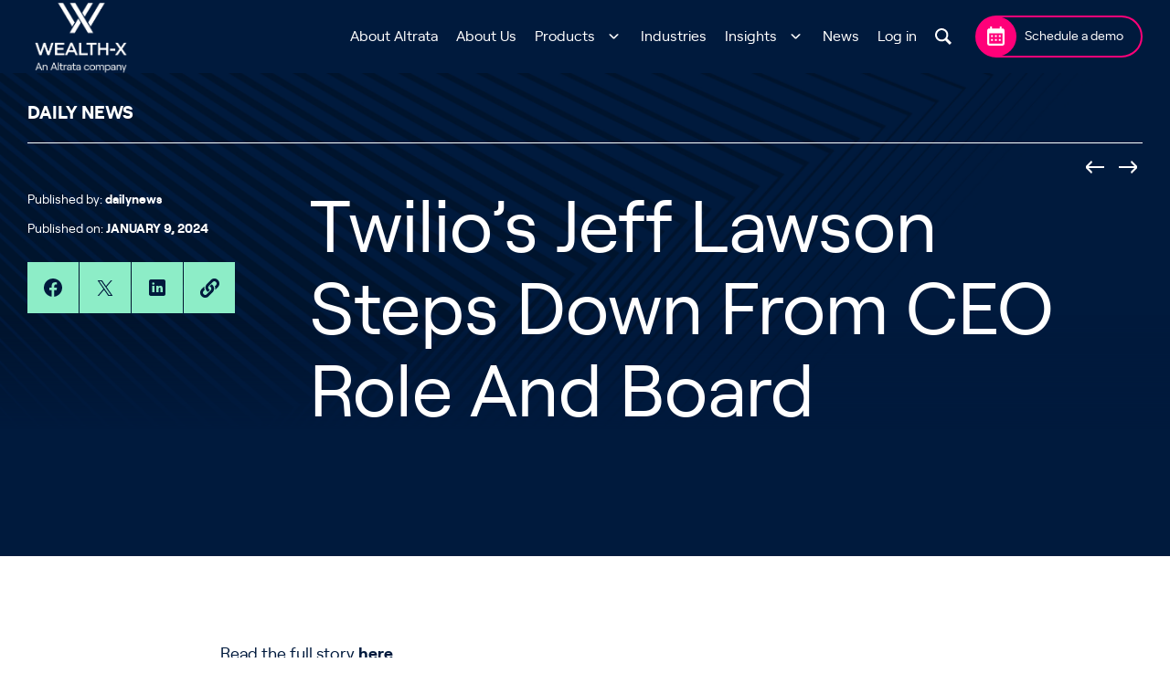

--- FILE ---
content_type: text/html; charset=UTF-8
request_url: https://wealthx.com/daily-news/twilios-jeff-lawson-steps-down-from-ceo-role-and-board
body_size: 13981
content:
<!doctype html>
<html lang=&quot;en-US&quot;>
    <head>
    <meta charset="utf-8">
    <meta http-equiv="x-ua-compatible" content="ie=edge">
    <meta name="viewport" content="width=device-width, initial-scale=1, shrink-to-fit=no">
    
    <meta name='robots' content='index, follow, max-image-preview:large, max-snippet:-1, max-video-preview:-1' />
	<style>img:is([sizes="auto" i], [sizes^="auto," i]) { contain-intrinsic-size: 3000px 1500px }</style>
	<script id="cookieyes" type="text/javascript" src="https://cdn-cookieyes.com/client_data/7fafb192a9dd6ad523c5372f/script.js"></script>
	<!-- This site is optimized with the Yoast SEO plugin v26.3 - https://yoast.com/wordpress/plugins/seo/ -->
	<title>Twilio’s Jeff Lawson Steps Down From CEO Role And Board - Wealth-X</title>
	<link rel="canonical" href="https://wealthx.com/daily-news/twilios-jeff-lawson-steps-down-from-ceo-role-and-board" />
	<meta property="og:locale" content="en_US" />
	<meta property="og:type" content="article" />
	<meta property="og:title" content="Twilio’s Jeff Lawson Steps Down From CEO Role And Board - Wealth-X" />
	<meta property="og:url" content="https://wealthx.com/daily-news/twilios-jeff-lawson-steps-down-from-ceo-role-and-board" />
	<meta property="og:site_name" content="Wealth-X" />
	<meta property="article:published_time" content="2024-01-09T05:29:17+00:00" />
	<meta property="article:modified_time" content="2024-02-12T06:34:09+00:00" />
	<meta name="author" content="dailynews" />
	<meta name="twitter:card" content="summary_large_image" />
	<meta name="twitter:label1" content="Written by" />
	<meta name="twitter:data1" content="dailynews" />
	<meta name="twitter:label2" content="Est. reading time" />
	<meta name="twitter:data2" content="1 minute" />
	<script type="application/ld+json" class="yoast-schema-graph">{"@context":"https://schema.org","@graph":[{"@type":"WebPage","@id":"https://wealthx.com/daily-news/twilios-jeff-lawson-steps-down-from-ceo-role-and-board","url":"https://wealthx.com/daily-news/twilios-jeff-lawson-steps-down-from-ceo-role-and-board","name":"Twilio’s Jeff Lawson Steps Down From CEO Role And Board - Wealth-X","isPartOf":{"@id":"https://wealthx.com/#website"},"datePublished":"2024-01-09T05:29:17+00:00","dateModified":"2024-02-12T06:34:09+00:00","author":{"@id":"https://wealthx.com/#/schema/person/45f9c8251cf0af121311714930bb1740"},"breadcrumb":{"@id":"https://wealthx.com/daily-news/twilios-jeff-lawson-steps-down-from-ceo-role-and-board#breadcrumb"},"inLanguage":"en-US","potentialAction":[{"@type":"ReadAction","target":["https://wealthx.com/daily-news/twilios-jeff-lawson-steps-down-from-ceo-role-and-board"]}]},{"@type":"BreadcrumbList","@id":"https://wealthx.com/daily-news/twilios-jeff-lawson-steps-down-from-ceo-role-and-board#breadcrumb","itemListElement":[{"@type":"ListItem","position":1,"name":"Home","item":"https://wealthx.com/"},{"@type":"ListItem","position":2,"name":"Twilio’s Jeff Lawson Steps Down From CEO Role And Board"}]},{"@type":"WebSite","@id":"https://wealthx.com/#website","url":"https://wealthx.com/","name":"Wealth-X","description":"Wealth-X product","potentialAction":[{"@type":"SearchAction","target":{"@type":"EntryPoint","urlTemplate":"https://wealthx.com/?s={search_term_string}"},"query-input":{"@type":"PropertyValueSpecification","valueRequired":true,"valueName":"search_term_string"}}],"inLanguage":"en-US"},{"@type":"Person","@id":"https://wealthx.com/#/schema/person/45f9c8251cf0af121311714930bb1740","name":"dailynews","image":{"@type":"ImageObject","inLanguage":"en-US","@id":"https://wealthx.com/#/schema/person/image/","url":"https://secure.gravatar.com/avatar/9467311b3e4c2af7c3f83fd5949f52480f95cbd0c2422567483f7a6fcc060f91?s=96&d=mm&r=g","contentUrl":"https://secure.gravatar.com/avatar/9467311b3e4c2af7c3f83fd5949f52480f95cbd0c2422567483f7a6fcc060f91?s=96&d=mm&r=g","caption":"dailynews"}}]}</script>
	<!-- / Yoast SEO plugin. -->


<link rel='dns-prefetch' href='//cdnjs.cloudflare.com' />
<script>
window._wpemojiSettings = {"baseUrl":"https:\/\/s.w.org\/images\/core\/emoji\/16.0.1\/72x72\/","ext":".png","svgUrl":"https:\/\/s.w.org\/images\/core\/emoji\/16.0.1\/svg\/","svgExt":".svg","source":{"concatemoji":"https:\/\/wealthx.com\/wp-includes\/js\/wp-emoji-release.min.js?ver=4b85fcbaa55a53a08368e0defec786d1"}};
/*! This file is auto-generated */
!function(s,n){var o,i,e;function c(e){try{var t={supportTests:e,timestamp:(new Date).valueOf()};sessionStorage.setItem(o,JSON.stringify(t))}catch(e){}}function p(e,t,n){e.clearRect(0,0,e.canvas.width,e.canvas.height),e.fillText(t,0,0);var t=new Uint32Array(e.getImageData(0,0,e.canvas.width,e.canvas.height).data),a=(e.clearRect(0,0,e.canvas.width,e.canvas.height),e.fillText(n,0,0),new Uint32Array(e.getImageData(0,0,e.canvas.width,e.canvas.height).data));return t.every(function(e,t){return e===a[t]})}function u(e,t){e.clearRect(0,0,e.canvas.width,e.canvas.height),e.fillText(t,0,0);for(var n=e.getImageData(16,16,1,1),a=0;a<n.data.length;a++)if(0!==n.data[a])return!1;return!0}function f(e,t,n,a){switch(t){case"flag":return n(e,"\ud83c\udff3\ufe0f\u200d\u26a7\ufe0f","\ud83c\udff3\ufe0f\u200b\u26a7\ufe0f")?!1:!n(e,"\ud83c\udde8\ud83c\uddf6","\ud83c\udde8\u200b\ud83c\uddf6")&&!n(e,"\ud83c\udff4\udb40\udc67\udb40\udc62\udb40\udc65\udb40\udc6e\udb40\udc67\udb40\udc7f","\ud83c\udff4\u200b\udb40\udc67\u200b\udb40\udc62\u200b\udb40\udc65\u200b\udb40\udc6e\u200b\udb40\udc67\u200b\udb40\udc7f");case"emoji":return!a(e,"\ud83e\udedf")}return!1}function g(e,t,n,a){var r="undefined"!=typeof WorkerGlobalScope&&self instanceof WorkerGlobalScope?new OffscreenCanvas(300,150):s.createElement("canvas"),o=r.getContext("2d",{willReadFrequently:!0}),i=(o.textBaseline="top",o.font="600 32px Arial",{});return e.forEach(function(e){i[e]=t(o,e,n,a)}),i}function t(e){var t=s.createElement("script");t.src=e,t.defer=!0,s.head.appendChild(t)}"undefined"!=typeof Promise&&(o="wpEmojiSettingsSupports",i=["flag","emoji"],n.supports={everything:!0,everythingExceptFlag:!0},e=new Promise(function(e){s.addEventListener("DOMContentLoaded",e,{once:!0})}),new Promise(function(t){var n=function(){try{var e=JSON.parse(sessionStorage.getItem(o));if("object"==typeof e&&"number"==typeof e.timestamp&&(new Date).valueOf()<e.timestamp+604800&&"object"==typeof e.supportTests)return e.supportTests}catch(e){}return null}();if(!n){if("undefined"!=typeof Worker&&"undefined"!=typeof OffscreenCanvas&&"undefined"!=typeof URL&&URL.createObjectURL&&"undefined"!=typeof Blob)try{var e="postMessage("+g.toString()+"("+[JSON.stringify(i),f.toString(),p.toString(),u.toString()].join(",")+"));",a=new Blob([e],{type:"text/javascript"}),r=new Worker(URL.createObjectURL(a),{name:"wpTestEmojiSupports"});return void(r.onmessage=function(e){c(n=e.data),r.terminate(),t(n)})}catch(e){}c(n=g(i,f,p,u))}t(n)}).then(function(e){for(var t in e)n.supports[t]=e[t],n.supports.everything=n.supports.everything&&n.supports[t],"flag"!==t&&(n.supports.everythingExceptFlag=n.supports.everythingExceptFlag&&n.supports[t]);n.supports.everythingExceptFlag=n.supports.everythingExceptFlag&&!n.supports.flag,n.DOMReady=!1,n.readyCallback=function(){n.DOMReady=!0}}).then(function(){return e}).then(function(){var e;n.supports.everything||(n.readyCallback(),(e=n.source||{}).concatemoji?t(e.concatemoji):e.wpemoji&&e.twemoji&&(t(e.twemoji),t(e.wpemoji)))}))}((window,document),window._wpemojiSettings);
</script>
<style id='wp-emoji-styles-inline-css'>

	img.wp-smiley, img.emoji {
		display: inline !important;
		border: none !important;
		box-shadow: none !important;
		height: 1em !important;
		width: 1em !important;
		margin: 0 0.07em !important;
		vertical-align: -0.1em !important;
		background: none !important;
		padding: 0 !important;
	}
</style>
<link rel='stylesheet' id='wp-block-library-css' href='https://wealthx.com/wp-includes/css/dist/block-library/style.min.css?ver=4b85fcbaa55a53a08368e0defec786d1' media='all' />
<link rel='stylesheet' id='pardot-css' href='https://wealthx.com/wp-content/plugins/pardot/build/style-index.css?ver=1719500848' media='all' />
<style id='safe-svg-svg-icon-style-inline-css'>
.safe-svg-cover{text-align:center}.safe-svg-cover .safe-svg-inside{display:inline-block;max-width:100%}.safe-svg-cover svg{fill:currentColor;height:100%;max-height:100%;max-width:100%;width:100%}

</style>
<style id='filebird-block-filebird-gallery-style-inline-css'>
ul.filebird-block-filebird-gallery{margin:auto!important;padding:0!important;width:100%}ul.filebird-block-filebird-gallery.layout-grid{display:grid;grid-gap:20px;align-items:stretch;grid-template-columns:repeat(var(--columns),1fr);justify-items:stretch}ul.filebird-block-filebird-gallery.layout-grid li img{border:1px solid #ccc;box-shadow:2px 2px 6px 0 rgba(0,0,0,.3);height:100%;max-width:100%;-o-object-fit:cover;object-fit:cover;width:100%}ul.filebird-block-filebird-gallery.layout-masonry{-moz-column-count:var(--columns);-moz-column-gap:var(--space);column-gap:var(--space);-moz-column-width:var(--min-width);columns:var(--min-width) var(--columns);display:block;overflow:auto}ul.filebird-block-filebird-gallery.layout-masonry li{margin-bottom:var(--space)}ul.filebird-block-filebird-gallery li{list-style:none}ul.filebird-block-filebird-gallery li figure{height:100%;margin:0;padding:0;position:relative;width:100%}ul.filebird-block-filebird-gallery li figure figcaption{background:linear-gradient(0deg,rgba(0,0,0,.7),rgba(0,0,0,.3) 70%,transparent);bottom:0;box-sizing:border-box;color:#fff;font-size:.8em;margin:0;max-height:100%;overflow:auto;padding:3em .77em .7em;position:absolute;text-align:center;width:100%;z-index:2}ul.filebird-block-filebird-gallery li figure figcaption a{color:inherit}

</style>
<style id='global-styles-inline-css'>
:root{--wp--preset--aspect-ratio--square: 1;--wp--preset--aspect-ratio--4-3: 4/3;--wp--preset--aspect-ratio--3-4: 3/4;--wp--preset--aspect-ratio--3-2: 3/2;--wp--preset--aspect-ratio--2-3: 2/3;--wp--preset--aspect-ratio--16-9: 16/9;--wp--preset--aspect-ratio--9-16: 9/16;--wp--preset--color--black: #000000;--wp--preset--color--cyan-bluish-gray: #abb8c3;--wp--preset--color--white: #FFFFFF;--wp--preset--color--pale-pink: #f78da7;--wp--preset--color--vivid-red: #cf2e2e;--wp--preset--color--luminous-vivid-orange: #ff6900;--wp--preset--color--luminous-vivid-amber: #fcb900;--wp--preset--color--light-green-cyan: #7bdcb5;--wp--preset--color--vivid-green-cyan: #00d084;--wp--preset--color--pale-cyan-blue: #8ed1fc;--wp--preset--color--vivid-cyan-blue: #0693e3;--wp--preset--color--vivid-purple: #9b51e0;--wp--preset--color--altrata-sky-blue: #0050B3;--wp--preset--color--primary: #001A3D;--wp--preset--color--secondary: #8DEDC7;--wp--preset--color--tertiary: #FF0079;--wp--preset--gradient--vivid-cyan-blue-to-vivid-purple: linear-gradient(135deg,rgba(6,147,227,1) 0%,rgb(155,81,224) 100%);--wp--preset--gradient--light-green-cyan-to-vivid-green-cyan: linear-gradient(135deg,rgb(122,220,180) 0%,rgb(0,208,130) 100%);--wp--preset--gradient--luminous-vivid-amber-to-luminous-vivid-orange: linear-gradient(135deg,rgba(252,185,0,1) 0%,rgba(255,105,0,1) 100%);--wp--preset--gradient--luminous-vivid-orange-to-vivid-red: linear-gradient(135deg,rgba(255,105,0,1) 0%,rgb(207,46,46) 100%);--wp--preset--gradient--very-light-gray-to-cyan-bluish-gray: linear-gradient(135deg,rgb(238,238,238) 0%,rgb(169,184,195) 100%);--wp--preset--gradient--cool-to-warm-spectrum: linear-gradient(135deg,rgb(74,234,220) 0%,rgb(151,120,209) 20%,rgb(207,42,186) 40%,rgb(238,44,130) 60%,rgb(251,105,98) 80%,rgb(254,248,76) 100%);--wp--preset--gradient--blush-light-purple: linear-gradient(135deg,rgb(255,206,236) 0%,rgb(152,150,240) 100%);--wp--preset--gradient--blush-bordeaux: linear-gradient(135deg,rgb(254,205,165) 0%,rgb(254,45,45) 50%,rgb(107,0,62) 100%);--wp--preset--gradient--luminous-dusk: linear-gradient(135deg,rgb(255,203,112) 0%,rgb(199,81,192) 50%,rgb(65,88,208) 100%);--wp--preset--gradient--pale-ocean: linear-gradient(135deg,rgb(255,245,203) 0%,rgb(182,227,212) 50%,rgb(51,167,181) 100%);--wp--preset--gradient--electric-grass: linear-gradient(135deg,rgb(202,248,128) 0%,rgb(113,206,126) 100%);--wp--preset--gradient--midnight: linear-gradient(135deg,rgb(2,3,129) 0%,rgb(40,116,252) 100%);--wp--preset--font-size--small: 13px;--wp--preset--font-size--medium: 20px;--wp--preset--font-size--large: 36px;--wp--preset--font-size--x-large: 42px;--wp--preset--spacing--20: 0.44rem;--wp--preset--spacing--30: 0.67rem;--wp--preset--spacing--40: 1rem;--wp--preset--spacing--50: 1.5rem;--wp--preset--spacing--60: 2.25rem;--wp--preset--spacing--70: 3.38rem;--wp--preset--spacing--80: 5.06rem;--wp--preset--shadow--natural: 6px 6px 9px rgba(0, 0, 0, 0.2);--wp--preset--shadow--deep: 12px 12px 50px rgba(0, 0, 0, 0.4);--wp--preset--shadow--sharp: 6px 6px 0px rgba(0, 0, 0, 0.2);--wp--preset--shadow--outlined: 6px 6px 0px -3px rgba(255, 255, 255, 1), 6px 6px rgba(0, 0, 0, 1);--wp--preset--shadow--crisp: 6px 6px 0px rgba(0, 0, 0, 1);}:root { --wp--style--global--content-size: 720px;--wp--style--global--wide-size: 960px; }:where(body) { margin: 0; }.wp-site-blocks > .alignleft { float: left; margin-right: 2em; }.wp-site-blocks > .alignright { float: right; margin-left: 2em; }.wp-site-blocks > .aligncenter { justify-content: center; margin-left: auto; margin-right: auto; }:where(.wp-site-blocks) > * { margin-block-start: 24px; margin-block-end: 0; }:where(.wp-site-blocks) > :first-child { margin-block-start: 0; }:where(.wp-site-blocks) > :last-child { margin-block-end: 0; }:root { --wp--style--block-gap: 24px; }:root :where(.is-layout-flow) > :first-child{margin-block-start: 0;}:root :where(.is-layout-flow) > :last-child{margin-block-end: 0;}:root :where(.is-layout-flow) > *{margin-block-start: 24px;margin-block-end: 0;}:root :where(.is-layout-constrained) > :first-child{margin-block-start: 0;}:root :where(.is-layout-constrained) > :last-child{margin-block-end: 0;}:root :where(.is-layout-constrained) > *{margin-block-start: 24px;margin-block-end: 0;}:root :where(.is-layout-flex){gap: 24px;}:root :where(.is-layout-grid){gap: 24px;}.is-layout-flow > .alignleft{float: left;margin-inline-start: 0;margin-inline-end: 2em;}.is-layout-flow > .alignright{float: right;margin-inline-start: 2em;margin-inline-end: 0;}.is-layout-flow > .aligncenter{margin-left: auto !important;margin-right: auto !important;}.is-layout-constrained > .alignleft{float: left;margin-inline-start: 0;margin-inline-end: 2em;}.is-layout-constrained > .alignright{float: right;margin-inline-start: 2em;margin-inline-end: 0;}.is-layout-constrained > .aligncenter{margin-left: auto !important;margin-right: auto !important;}.is-layout-constrained > :where(:not(.alignleft):not(.alignright):not(.alignfull)){max-width: var(--wp--style--global--content-size);margin-left: auto !important;margin-right: auto !important;}.is-layout-constrained > .alignwide{max-width: var(--wp--style--global--wide-size);}body .is-layout-flex{display: flex;}.is-layout-flex{flex-wrap: wrap;align-items: center;}.is-layout-flex > :is(*, div){margin: 0;}body .is-layout-grid{display: grid;}.is-layout-grid > :is(*, div){margin: 0;}body{padding-top: 0px;padding-right: 0px;padding-bottom: 0px;padding-left: 0px;}a:where(:not(.wp-element-button)){text-decoration: underline;}:root :where(.wp-element-button, .wp-block-button__link){background-color: #32373c;border-width: 0;color: #fff;font-family: inherit;font-size: inherit;line-height: inherit;padding: calc(0.667em + 2px) calc(1.333em + 2px);text-decoration: none;}.has-black-color{color: var(--wp--preset--color--black) !important;}.has-cyan-bluish-gray-color{color: var(--wp--preset--color--cyan-bluish-gray) !important;}.has-white-color{color: var(--wp--preset--color--white) !important;}.has-pale-pink-color{color: var(--wp--preset--color--pale-pink) !important;}.has-vivid-red-color{color: var(--wp--preset--color--vivid-red) !important;}.has-luminous-vivid-orange-color{color: var(--wp--preset--color--luminous-vivid-orange) !important;}.has-luminous-vivid-amber-color{color: var(--wp--preset--color--luminous-vivid-amber) !important;}.has-light-green-cyan-color{color: var(--wp--preset--color--light-green-cyan) !important;}.has-vivid-green-cyan-color{color: var(--wp--preset--color--vivid-green-cyan) !important;}.has-pale-cyan-blue-color{color: var(--wp--preset--color--pale-cyan-blue) !important;}.has-vivid-cyan-blue-color{color: var(--wp--preset--color--vivid-cyan-blue) !important;}.has-vivid-purple-color{color: var(--wp--preset--color--vivid-purple) !important;}.has-altrata-sky-blue-color{color: var(--wp--preset--color--altrata-sky-blue) !important;}.has-primary-color{color: var(--wp--preset--color--primary) !important;}.has-secondary-color{color: var(--wp--preset--color--secondary) !important;}.has-tertiary-color{color: var(--wp--preset--color--tertiary) !important;}.has-black-background-color{background-color: var(--wp--preset--color--black) !important;}.has-cyan-bluish-gray-background-color{background-color: var(--wp--preset--color--cyan-bluish-gray) !important;}.has-white-background-color{background-color: var(--wp--preset--color--white) !important;}.has-pale-pink-background-color{background-color: var(--wp--preset--color--pale-pink) !important;}.has-vivid-red-background-color{background-color: var(--wp--preset--color--vivid-red) !important;}.has-luminous-vivid-orange-background-color{background-color: var(--wp--preset--color--luminous-vivid-orange) !important;}.has-luminous-vivid-amber-background-color{background-color: var(--wp--preset--color--luminous-vivid-amber) !important;}.has-light-green-cyan-background-color{background-color: var(--wp--preset--color--light-green-cyan) !important;}.has-vivid-green-cyan-background-color{background-color: var(--wp--preset--color--vivid-green-cyan) !important;}.has-pale-cyan-blue-background-color{background-color: var(--wp--preset--color--pale-cyan-blue) !important;}.has-vivid-cyan-blue-background-color{background-color: var(--wp--preset--color--vivid-cyan-blue) !important;}.has-vivid-purple-background-color{background-color: var(--wp--preset--color--vivid-purple) !important;}.has-altrata-sky-blue-background-color{background-color: var(--wp--preset--color--altrata-sky-blue) !important;}.has-primary-background-color{background-color: var(--wp--preset--color--primary) !important;}.has-secondary-background-color{background-color: var(--wp--preset--color--secondary) !important;}.has-tertiary-background-color{background-color: var(--wp--preset--color--tertiary) !important;}.has-black-border-color{border-color: var(--wp--preset--color--black) !important;}.has-cyan-bluish-gray-border-color{border-color: var(--wp--preset--color--cyan-bluish-gray) !important;}.has-white-border-color{border-color: var(--wp--preset--color--white) !important;}.has-pale-pink-border-color{border-color: var(--wp--preset--color--pale-pink) !important;}.has-vivid-red-border-color{border-color: var(--wp--preset--color--vivid-red) !important;}.has-luminous-vivid-orange-border-color{border-color: var(--wp--preset--color--luminous-vivid-orange) !important;}.has-luminous-vivid-amber-border-color{border-color: var(--wp--preset--color--luminous-vivid-amber) !important;}.has-light-green-cyan-border-color{border-color: var(--wp--preset--color--light-green-cyan) !important;}.has-vivid-green-cyan-border-color{border-color: var(--wp--preset--color--vivid-green-cyan) !important;}.has-pale-cyan-blue-border-color{border-color: var(--wp--preset--color--pale-cyan-blue) !important;}.has-vivid-cyan-blue-border-color{border-color: var(--wp--preset--color--vivid-cyan-blue) !important;}.has-vivid-purple-border-color{border-color: var(--wp--preset--color--vivid-purple) !important;}.has-altrata-sky-blue-border-color{border-color: var(--wp--preset--color--altrata-sky-blue) !important;}.has-primary-border-color{border-color: var(--wp--preset--color--primary) !important;}.has-secondary-border-color{border-color: var(--wp--preset--color--secondary) !important;}.has-tertiary-border-color{border-color: var(--wp--preset--color--tertiary) !important;}.has-vivid-cyan-blue-to-vivid-purple-gradient-background{background: var(--wp--preset--gradient--vivid-cyan-blue-to-vivid-purple) !important;}.has-light-green-cyan-to-vivid-green-cyan-gradient-background{background: var(--wp--preset--gradient--light-green-cyan-to-vivid-green-cyan) !important;}.has-luminous-vivid-amber-to-luminous-vivid-orange-gradient-background{background: var(--wp--preset--gradient--luminous-vivid-amber-to-luminous-vivid-orange) !important;}.has-luminous-vivid-orange-to-vivid-red-gradient-background{background: var(--wp--preset--gradient--luminous-vivid-orange-to-vivid-red) !important;}.has-very-light-gray-to-cyan-bluish-gray-gradient-background{background: var(--wp--preset--gradient--very-light-gray-to-cyan-bluish-gray) !important;}.has-cool-to-warm-spectrum-gradient-background{background: var(--wp--preset--gradient--cool-to-warm-spectrum) !important;}.has-blush-light-purple-gradient-background{background: var(--wp--preset--gradient--blush-light-purple) !important;}.has-blush-bordeaux-gradient-background{background: var(--wp--preset--gradient--blush-bordeaux) !important;}.has-luminous-dusk-gradient-background{background: var(--wp--preset--gradient--luminous-dusk) !important;}.has-pale-ocean-gradient-background{background: var(--wp--preset--gradient--pale-ocean) !important;}.has-electric-grass-gradient-background{background: var(--wp--preset--gradient--electric-grass) !important;}.has-midnight-gradient-background{background: var(--wp--preset--gradient--midnight) !important;}.has-small-font-size{font-size: var(--wp--preset--font-size--small) !important;}.has-medium-font-size{font-size: var(--wp--preset--font-size--medium) !important;}.has-large-font-size{font-size: var(--wp--preset--font-size--large) !important;}.has-x-large-font-size{font-size: var(--wp--preset--font-size--x-large) !important;}
:root :where(.wp-block-pullquote){font-size: 1.5em;line-height: 1.6;}
</style>
<link rel='stylesheet' id='app/0-css' href='https://wealthx.com/wp-content/themes/custom-theme/public/app.9fa961.css' media='all' />
<script src="https://wealthx.com/wp-includes/js/jquery/jquery.min.js?ver=3.7.1" id="jquery-core-js"></script>
<script src="https://wealthx.com/wp-includes/js/jquery/jquery-migrate.min.js?ver=3.4.1" id="jquery-migrate-js"></script>
<link rel="https://api.w.org/" href="https://wealthx.com/wp-json/" /><link rel="alternate" title="JSON" type="application/json" href="https://wealthx.com/wp-json/wp/v2/posts/170378" /><link rel="EditURI" type="application/rsd+xml" title="RSD" href="https://wealthx.com/xmlrpc.php?rsd" />
<link rel='shortlink' href='https://wealthx.com/?p=170378' />
<link rel="alternate" title="oEmbed (JSON)" type="application/json+oembed" href="https://wealthx.com/wp-json/oembed/1.0/embed?url=https%3A%2F%2Fwealthx.com%2Fdaily-news%2Ftwilios-jeff-lawson-steps-down-from-ceo-role-and-board" />
<link rel="alternate" title="oEmbed (XML)" type="text/xml+oembed" href="https://wealthx.com/wp-json/oembed/1.0/embed?url=https%3A%2F%2Fwealthx.com%2Fdaily-news%2Ftwilios-jeff-lawson-steps-down-from-ceo-role-and-board&#038;format=xml" />
<!-- begin Convert Experiences code--><script type="text/javascript" src="//cdn-4.convertexperiments.com/js/10047823-10049191.js"></script><!-- end Convert Experiences code -->
<!-- Google Tag Manager -->
<script>(function(w,d,s,l,i){w[l]=w[l]||[];w[l].push({'gtm.start':
new Date().getTime(),event:'gtm.js'});var f=d.getElementsByTagName(s)[0],
j=d.createElement(s),dl=l!='dataLayer'?'&l='+l:'';j.async=true;j.src=
'https://www.googletagmanager.com/gtm.js?id='+i+dl;f.parentNode.insertBefore(j,f);
})(window,document,'script','dataLayer','GTM-WD8373Q');</script>
<!-- End Google Tag Manager -->
<script>
    window.attributersettings = {
        cookieLife: 1
      }
</script>
<script type="text/javascript" src="https://d1b3llzbo1rqxo.cloudfront.net/attributer.js"></script>
<meta name="google-site-verification" content="t8nRH8pDRFNaQL6CGuSF_bh5LxESrb8sfG4V9QkoYug" />
<meta name="google-site-verification" content="q9gzkCuYP_gz3zi0n-FNOOIBU5dboY3ZpDNMWDrEGMM" />
<script>function initApollo(){var n=Math.random().toString(36).substring(7),o=document.createElement("script"); o.src="https://assets.apollo.io/micro/website-tracker/tracker.iife.js?nocache="+n,o.async=!0,o.defer=!0, o.onload=function(){window.trackingFunctions.onLoad({appId:"6631190435147803013471e0"})}, document.head.appendChild(o)}initApollo();</script>
<!-- Qualified -->
<script>
    (function (w, q) {
        w['QualifiedObject'] = q;
        w[q] = w[q] || function () {
            (w[q].q = w[q].q || []).push(arguments)
        };
    })(window, 'qualified')

</script>
<script async src="https://js.qualified.com/qualified.js?token=1ddR5hGpMFonlymS"></script>
<!-- End Qualified -->    <link rel="apple-touch-icon" href="https://wealthx.com/wp-content/themes/custom-theme/resources/images/favicons/apple-touch-icon.png?v=2" sizes="180x180">
    <link rel="icon" type="image/png" href="https://wealthx.com/wp-content/themes/custom-theme/resources/images/favicons/android-chrome-192x192.png?v=2" sizes="192x192">
    <link rel="icon" type="image/png" href="https://wealthx.com/wp-content/themes/custom-theme/resources/images/favicons/android-chrome-512x512.png?v=2" sizes="512x512">
    <link rel="icon" type="image/png" href="https://wealthx.com/wp-content/themes/custom-theme/resources/images/favicons/favicon-32x32.png?v=2" sizes="32x32">
    <link rel="icon" type="image/png" href="https://wealthx.com/wp-content/themes/custom-theme/resources/images/favicons/favicon-16x16.png?v=2" sizes="16x16">
    <link rel="shortcut icon" type="image/x-icon" href="https://wealthx.com/wp-content/themes/custom-theme/resources/images/favicons/favicon.ico?v=2">
    <link rel="icon" type="image/x-icon" href="https://wealthx.com/wp-content/themes/custom-theme/resources/images/favicons/favicon.ico?v=2">

    		<style id="wp-custom-css">
			
.header__logo img {
    max-width: 140px;
	  height: 90px;
}

@media (max-width: 767px) {
	.header__logo {
		 width: 140px;
		 height: 50px;
	}
	
	.header__logo img {
		 height: 100%;
		 width: auto;
	}

}		</style>
		<noscript><style id="rocket-lazyload-nojs-css">.rll-youtube-player, [data-lazy-src]{display:none !important;}</style></noscript></head>
    <body class="wp-singular post-template-default single single-post postid-170378 single-format-standard wp-embed-responsive wp-theme-custom-theme twilios-jeff-lawson-steps-down-from-ceo-role-and-board">
    <a class="sr-only focus:not-sr-only" href="#main">
        Skip to content
    </a>
    
            <!-- Google Tag Manager (noscript) -->
<noscript><iframe src="https://www.googletagmanager.com/ns.html?id=GTM-WD8373Q"
height="0" width="0" style="display:none;visibility:hidden"></iframe></noscript>
<!-- End Google Tag Manager (noscript) -->    
        <div id="app">
            <div class="site-wrapper" style="">
                                                            <header class="header" id="header">
    <div class="container">
        <div class="header__inner">
            <div class="header__left">
                <a class="header__logo" href="https://wealthx.com/">
                    <img src="https://wealthx.com/wp-content/uploads/sites/5/2023/05/1_RGB_phase-interim_Wealth-X_wo_aw-e1683738634722.png" alt="Wealth-X">
                </a>
            </div>

            <div class="header__right">
                <div class="header__nav" id="burger-menu">
                    <div class="header__nav-inner">
                                                    <nav class="nav-primary" aria-label="Primary Menu">
                                <div class="menu-primary-menu-container"><ul id="menu-primary-menu" class="nav"><li id="menu-item-184852" class="menu-item menu-item-type-custom menu-item-object-custom menu-item-184852"><a href="https://altrata.com/">About Altrata</a></li>
<li id="menu-item-17" class="menu-item menu-item-type-post_type menu-item-object-page menu-item-17"><a href="https://wealthx.com/about-us">About Us</a></li>
<li id="menu-item-18" class="menu-item menu-item-type-custom menu-item-object-custom menu-item-has-children menu-item-18"><a href="/products">Products</a>
<ul class="sub-menu">
	<li id="menu-item-173312" class="menu-item menu-item-type-custom menu-item-object-custom menu-item-173312"><a href="/products/analytics">Analytics</a></li>
	<li id="menu-item-173313" class="menu-item menu-item-type-custom menu-item-object-custom menu-item-173313"><a href="/products/api">Wealth-X API</a></li>
	<li id="menu-item-173314" class="menu-item menu-item-type-custom menu-item-object-custom menu-item-173314"><a href="/products/diligence">Wealth-X Diligence</a></li>
	<li id="menu-item-173315" class="menu-item menu-item-type-custom menu-item-object-custom menu-item-173315"><a href="/products/professional">Wealth-X Professional</a></li>
	<li id="menu-item-173316" class="menu-item menu-item-type-custom menu-item-object-custom menu-item-173316"><a href="/products/salesforce-application">Wealth-X Salesforce Application</a></li>
	<li id="menu-item-173317" class="menu-item menu-item-type-custom menu-item-object-custom menu-item-173317"><a href="/products/screening">Wealth-X Screening</a></li>
</ul>
</li>
<li id="menu-item-19" class="menu-item menu-item-type-custom menu-item-object-custom menu-item-19"><a href="/industries">Industries</a></li>
<li id="menu-item-20" class="menu-item menu-item-type-custom menu-item-object-custom menu-item-has-children menu-item-20"><a href="#">Insights</a>
<ul class="sub-menu">
	<li id="menu-item-23" class="menu-item menu-item-type-custom menu-item-object-custom menu-item-23"><a href="/articles">Articles</a></li>
	<li id="menu-item-170992" class="menu-item menu-item-type-taxonomy menu-item-object-category menu-item-170992"><a href="https://wealthx.com/category/case-studies">Case Studies</a></li>
	<li id="menu-item-165986" class="menu-item menu-item-type-taxonomy menu-item-object-category menu-item-165986"><a href="https://wealthx.com/category/guides">Guides</a></li>
	<li id="menu-item-24" class="menu-item menu-item-type-custom menu-item-object-custom menu-item-24"><a href="/reports">Reports</a></li>
	<li id="menu-item-166085" class="menu-item menu-item-type-taxonomy menu-item-object-category current-post-ancestor current-menu-parent current-post-parent menu-item-166085"><a href="https://wealthx.com/category/daily-news">Daily News</a></li>
</ul>
</li>
<li id="menu-item-21" class="menu-item menu-item-type-custom menu-item-object-custom menu-item-21"><a target="_blank" href="https://altrata.com/news">News</a></li>
<li id="menu-item-165668" class="menu-item menu-item-type-custom menu-item-object-custom menu-item-165668"><a href="/login">Log in</a></li>
</ul></div>
                            </nav>
                                            </div>
                </div>

                <div class="header__search">
                    <a
                        href="https://wealthx.com/search"
                    >
                        <svg width="12" height="12" viewBox="0 0 12 12" fill="none" xmlns="http://www.w3.org/2000/svg">
<path d="M12 10.6427L8.80436 7.44715C9.30721 6.68767 9.59978 5.77868 9.59978 4.80019C9.59978 2.14873 7.45078 0 4.79989 0C2.14879 8.37097e-05 0 2.14894 0 4.8004C0 7.45101 2.149 9.60059 4.79989 9.60059C5.77806 9.60059 6.68815 9.30694 7.44692 8.80445L10.6426 12L12 10.6427ZM1.36001 4.80083C1.36001 2.9009 2.90029 1.36141 4.79995 1.36141C6.69994 1.36141 8.24011 2.90099 8.24011 4.80083C8.24011 6.70076 6.69983 8.24111 4.79995 8.24111C2.90038 8.24111 1.36001 6.70087 1.36001 4.80083Z" fill="#001A3D"/>
</svg>                    </a>
                </div>

                
                                    <a
                        id="schedule-a-demo-header"
                        href="/schedule-a-demo"
                        class="btn-help btn-help--header ml-4 btn-help--icon">
                                                    <span class="btn-help__icon">
                                <img src="https://wealthx.com/wp-content/uploads/sites/5/2023/09/icon-calendar-white.svg" alt="Icon">
                            </span>
                                                <span class="btn-help__label">Schedule a demo</span>
                    </a>
                
                <button type="button" class="header__burger ml-4" id="burger">
                    <span></span>
                    <span></span>
                    <span></span>
                </button>
            </div>
        </div>
    </div>
</header>
                                    
                <main id="main" class="main">
                                 <article class="article article--post post-170378 post type-post status-publish format-standard hentry category-daily-news category-the-americas category-top-stories">
            <div class="article-header  article-header--post  ">
    <div class="article-header__top">
        <div class="container">
            <div class="article-header__head">
                                                            Daily News
                                    
                <div class="article-header__arrows">
                    <a href="https://wealthx.com/daily-news/jetblue-ceo-robin-hayes-to-step-down-in-february" class="article-header__arrow article-header__arrow--prev ">
                        <svg width="20" height="14" viewBox="0 0 20 14" fill="none" xmlns="http://www.w3.org/2000/svg">
<path d="M20 8.0479V5.9521L14.0284 0L13.6809 0.345808C13.049 0.974551 13.049 1.99102 13.6809 2.61976L17.03 5.9521H0V8.0479H17.03L13.6809 11.3802C13.049 12.009 13.049 13.0254 13.6809 13.6542L14.0284 14L20 8.0479Z" fill="#001A3D"/>
</svg>                    </a>

                                            <div class="article-header__next-prev-article article-header__next-prev-article--prev">
                            <div class="article-header__next-prev-article-date">January 9, 2024</div>
                            <div class="article-header__next-prev-article-title">JetBlue CEO Robin Hayes To Step Down In February</div>
                        </div>
                    
                    <a href="https://wealthx.com/daily-news/duolingo-cuts-10-of-contractors-as-it-uses-more-ai-to-create-app-content" class="article-header__arrow article-header__arrow--next ">
                        <svg width="20" height="14" viewBox="0 0 20 14" fill="none" xmlns="http://www.w3.org/2000/svg">
<path d="M20 8.0479V5.9521L14.0284 0L13.6809 0.345808C13.049 0.974551 13.049 1.99102 13.6809 2.61976L17.03 5.9521H0V8.0479H17.03L13.6809 11.3802C13.049 12.009 13.049 13.0254 13.6809 13.6542L14.0284 14L20 8.0479Z" fill="#001A3D"/>
</svg>                    </a>

                                            <div class="article-header__next-prev-article article-header__next-prev-article--next">
                            <div class="article-header__next-prev-article-date">January 9, 2024</div>
                            <div class="article-header__next-prev-article-title">Duolingo Slashes 10% Of Contractors For AI-Driven Content</div>
                        </div>
                                    </div>
            </div>
            <div class="flex md:flex lg:-mx-2">
                <div class="lg:w-3/12 lg:px-2">
                    <div class="article-header__sidebar">
                        <div class="article-header__sidebar-inner">
                            <div class="article-header__meta">
                                <div class="article-header__meta-line">
                                    <span>Published by:</span> <strong>dailynews</strong>
                                </div>
                                <div class="article-header__meta-line">
                                    <span>Published on:</span>
                                    <time class="updated" datetime="2024-01-09T05:29:17+00:00">
                                        January 9, 2024
                                    </time>
                                </div>
                            </div>
                            
                            <div class="article-header__share mt-6">
                                <div class="social social--share">
                                    <div class="social__item">
                                        <a href="https://www.facebook.com/sharer/sharer.php?u=https://wealthx.com/daily-news/twilios-jeff-lawson-steps-down-from-ceo-role-and-board" title="Share by Facebook" class="social__link" target="_blank">
                                            <svg width="20" height="20" viewBox="0 0 20 20" fill="none" xmlns="http://www.w3.org/2000/svg">
<path d="M10 0C4.477 0 0 4.477 0 10C0 15.013 3.693 19.153 8.505 19.876V12.65H6.031V10.021H8.505V8.272C8.505 5.376 9.916 4.105 12.323 4.105C13.476 4.105 14.085 4.19 14.374 4.229V6.523H12.732C11.71 6.523 11.353 7.492 11.353 8.584V10.021H14.348L13.942 12.65H11.354V19.897C16.235 19.236 20 15.062 20 10C20 4.477 15.523 0 10 0Z" fill="white"/>
</svg>                                        </a>
                                    </div>
                                    <div class="social__item">
                                        <a href="http://twitter.com/share?url=https://wealthx.com/daily-news/twilios-jeff-lawson-steps-down-from-ceo-role-and-board&text=Twilio’s Jeff Lawson Steps Down From CEO Role And Board" title="Share by Twitter" class="social__link" target="_blank">
                                            <svg width="20" height="17" viewBox="0 0 1200 1227" fill="none" xmlns="http://www.w3.org/2000/svg">
<path d="M714.163 519.284L1160.89 0H1055.03L667.137 450.887L357.328 0H0L468.492 681.821L0 1226.37H105.866L515.491 750.218L842.672 1226.37H1200L714.137 519.284H714.163ZM569.165 687.828L521.697 619.934L144.011 79.6944H306.615L611.412 515.685L658.88 583.579L1055.08 1150.3H892.476L569.165 687.854V687.828Z" fill="white"/>
</svg>                                        </a>
                                    </div>
                                    <div class="social__item">
                                        <a href="https://www.linkedin.com/sharing/share-offsite/?url=https://wealthx.com/daily-news/twilios-jeff-lawson-steps-down-from-ceo-role-and-board" title="Share by LinkedIn" class="social__link" target="_blank">
                                            <svg width="18" height="18" viewBox="0 0 18 18" fill="none" xmlns="http://www.w3.org/2000/svg">
<path d="M16 0H2C0.895 0 0 0.895 0 2V16C0 17.105 0.895 18 2 18H16C17.105 18 18 17.105 18 16V2C18 0.895 17.105 0 16 0ZM6 14H3.477V7H6V14ZM4.694 5.717C3.923 5.717 3.408 5.203 3.408 4.517C3.408 3.831 3.922 3.317 4.779 3.317C5.55 3.317 6.065 3.831 6.065 4.517C6.065 5.203 5.551 5.717 4.694 5.717ZM15 14H12.558V10.174C12.558 9.116 11.907 8.872 11.663 8.872C11.419 8.872 10.605 9.035 10.605 10.174C10.605 10.337 10.605 14 10.605 14H8.082V7H10.605V7.977C10.93 7.407 11.581 7 12.802 7C14.023 7 15 7.977 15 10.174V14Z" fill="white"/>
</svg>                                        </a>
                                    </div>
                                    <div class="social__item">
                                        <a href="/cdn-cgi/l/email-protection#[base64]" class="social__link" title="Share by Email">
                                            <svg width="21" height="21" viewBox="0 0 21 21" fill="none" xmlns="http://www.w3.org/2000/svg">
<path d="M16.4569 12.4718L19.3936 9.49681C21.5362 7.32635 21.5362 3.7983 19.3936 1.62784C17.2511 -0.542615 13.7683 -0.542615 11.6257 1.62784L7.39015 5.92267C5.24755 8.09313 5.24755 11.6212 7.39015 13.7916C7.70451 14.1101 8.05195 14.3824 8.42008 14.6087L10.6868 12.3125C10.2566 12.2078 9.84297 11.9857 9.50793 11.6463C8.5359 10.6616 8.5359 9.05685 9.50793 8.07218L13.7435 3.77316C14.7155 2.7885 16.2997 2.7885 17.2717 3.77316C18.2438 4.75783 18.2438 6.36263 17.2717 7.3473L16.0267 8.60851C16.5437 9.8362 16.6844 11.1812 16.4569 12.4718Z" fill="white"/>
<path d="M4.54371 8.52447L1.60695 11.5003C-0.535649 13.6714 -0.535649 17.2004 1.60695 19.3715C3.74954 21.5426 7.23229 21.5426 9.37489 19.3715L13.6104 15.0796C15.753 12.9085 15.753 9.37949 13.6104 7.20841C13.2961 6.88988 12.9486 6.61744 12.5805 6.39111L10.3138 8.68793C10.744 8.79272 11.1535 9.01485 11.4927 9.35435C12.4647 10.3393 12.4647 11.9446 11.4927 12.9295L7.25711 17.2256C6.28508 18.2105 4.70089 18.2105 3.72886 17.2256C2.75683 16.2406 2.75683 14.6354 3.72886 13.6504L4.97388 12.3888C4.45685 11.165 4.31621 9.81958 4.54371 8.52447Z" fill="white"/>
</svg>                                        </a>
                                    </div>
                                </div>
                            </div>
                        </div>
                    </div>
                </div>
                <div class="lg:w-9/12 lg:px-2">
                    <h1 class="article-header__title">Twilio’s Jeff Lawson Steps Down From CEO Role And Board</h1>

                    <div class="block lg:hidden">
                        <div class="article-header__meta">
                            <div class="article-header__meta-line">
                                <span>Published by:</span> <strong>dailynews</strong>
                            </div>
                            <div class="article-header__meta-line">
                                <span>Published on:</span>
                                <time class="updated" datetime="2024-01-09T05:29:17+00:00">
                                    January 9, 2024
                                </time>
                            </div>
                        </div>
                        
                        <div class="article-header__share mt-6">
                            <!-- @TODO: share news -->
                            <div class="social social--share">
                                <div class="social__item">
                                    <a href="#" class="social__link" target="_blank">
                                        <svg width="20" height="20" viewBox="0 0 20 20" fill="none" xmlns="http://www.w3.org/2000/svg">
<path d="M10 0C4.477 0 0 4.477 0 10C0 15.013 3.693 19.153 8.505 19.876V12.65H6.031V10.021H8.505V8.272C8.505 5.376 9.916 4.105 12.323 4.105C13.476 4.105 14.085 4.19 14.374 4.229V6.523H12.732C11.71 6.523 11.353 7.492 11.353 8.584V10.021H14.348L13.942 12.65H11.354V19.897C16.235 19.236 20 15.062 20 10C20 4.477 15.523 0 10 0Z" fill="white"/>
</svg>                                    </a>
                                </div>
                                <div class="social__item">
                                    <a href="#" class="social__link" target="_blank">
                                        <svg width="20" height="17" viewBox="0 0 1200 1227" fill="none" xmlns="http://www.w3.org/2000/svg">
<path d="M714.163 519.284L1160.89 0H1055.03L667.137 450.887L357.328 0H0L468.492 681.821L0 1226.37H105.866L515.491 750.218L842.672 1226.37H1200L714.137 519.284H714.163ZM569.165 687.828L521.697 619.934L144.011 79.6944H306.615L611.412 515.685L658.88 583.579L1055.08 1150.3H892.476L569.165 687.854V687.828Z" fill="white"/>
</svg>                                    </a>
                                </div>
                                <div class="social__item">
                                    <a href="#" class="social__link" target="_blank">
                                        <svg width="18" height="18" viewBox="0 0 18 18" fill="none" xmlns="http://www.w3.org/2000/svg">
<path d="M16 0H2C0.895 0 0 0.895 0 2V16C0 17.105 0.895 18 2 18H16C17.105 18 18 17.105 18 16V2C18 0.895 17.105 0 16 0ZM6 14H3.477V7H6V14ZM4.694 5.717C3.923 5.717 3.408 5.203 3.408 4.517C3.408 3.831 3.922 3.317 4.779 3.317C5.55 3.317 6.065 3.831 6.065 4.517C6.065 5.203 5.551 5.717 4.694 5.717ZM15 14H12.558V10.174C12.558 9.116 11.907 8.872 11.663 8.872C11.419 8.872 10.605 9.035 10.605 10.174C10.605 10.337 10.605 14 10.605 14H8.082V7H10.605V7.977C10.93 7.407 11.581 7 12.802 7C14.023 7 15 7.977 15 10.174V14Z" fill="white"/>
</svg>                                    </a>
                                </div>
                                <div class="social__item">
                                    <a href="#" class="social__link" target="_blank">
                                        <svg width="21" height="21" viewBox="0 0 21 21" fill="none" xmlns="http://www.w3.org/2000/svg">
<path d="M16.4569 12.4718L19.3936 9.49681C21.5362 7.32635 21.5362 3.7983 19.3936 1.62784C17.2511 -0.542615 13.7683 -0.542615 11.6257 1.62784L7.39015 5.92267C5.24755 8.09313 5.24755 11.6212 7.39015 13.7916C7.70451 14.1101 8.05195 14.3824 8.42008 14.6087L10.6868 12.3125C10.2566 12.2078 9.84297 11.9857 9.50793 11.6463C8.5359 10.6616 8.5359 9.05685 9.50793 8.07218L13.7435 3.77316C14.7155 2.7885 16.2997 2.7885 17.2717 3.77316C18.2438 4.75783 18.2438 6.36263 17.2717 7.3473L16.0267 8.60851C16.5437 9.8362 16.6844 11.1812 16.4569 12.4718Z" fill="white"/>
<path d="M4.54371 8.52447L1.60695 11.5003C-0.535649 13.6714 -0.535649 17.2004 1.60695 19.3715C3.74954 21.5426 7.23229 21.5426 9.37489 19.3715L13.6104 15.0796C15.753 12.9085 15.753 9.37949 13.6104 7.20841C13.2961 6.88988 12.9486 6.61744 12.5805 6.39111L10.3138 8.68793C10.744 8.79272 11.1535 9.01485 11.4927 9.35435C12.4647 10.3393 12.4647 11.9446 11.4927 12.9295L7.25711 17.2256C6.28508 18.2105 4.70089 18.2105 3.72886 17.2256C2.75683 16.2406 2.75683 14.6354 3.72886 13.6504L4.97388 12.3888C4.45685 11.165 4.31621 9.81958 4.54371 8.52447Z" fill="white"/>
</svg>                                    </a>
                                </div>
                            </div>
                        </div>
                    </div>
                </div>
            </div>
        </div>
    </div>

                </div>
    
            <div class="container mt-24 mb-36">
            <div class="article__content clear-both">
                <div class="wp-block-container">
            <div class="flex md:flex justify-center">
            <div class=" lg:w-8/12  lg:px-2">
                

<p>Read the full story<em> </em><a href="https://www.bloomberg.com/news/articles/2024-01-08/twilio-ceo-jeff-lawson-steps-down-from-ceo-and-board?srnd=technology-vp" target="_blank" rel="noreferrer noopener">here</a>.</p>


            </div>
        </div>
    </div>
            </div>
        </div>
    </article>
                    </main>

                
                                                            <footer class="footer">
    <div class="footer__top">
        <div class="container">
            <div class="flex flex-col lg:flex-row">
                <div class="lg:w-7/12 flex flex-col">
                    <div class="flex flex-wrap md:-mb-10">
                        <div class="w-1/2 md:w-3/12 lg:w-auto md:mb-10 mb-10 md:pr-0 pr-5 lg:mr-20">
                                                            <nav class="footer-nav" aria-label="Footer Column 1">
                                    <div class="menu-footer-column-1-container"><ul id="menu-footer-column-1" class="nav"><li id="menu-item-165853" class="menu-item menu-item-type-post_type menu-item-object-page menu-item-home menu-item-165853"><a href="https://wealthx.com/">Home</a></li>
<li id="menu-item-165655" class="menu-item menu-item-type-post_type menu-item-object-page menu-item-165655"><a href="https://wealthx.com/about-us">About Us</a></li>
<li id="menu-item-165653" class="menu-item menu-item-type-custom menu-item-object-custom menu-item-165653"><a href="/products">Products</a></li>
<li id="menu-item-165656" class="menu-item menu-item-type-custom menu-item-object-custom menu-item-165656"><a href="/industries">Industries</a></li>
<li id="menu-item-165961" class="menu-item menu-item-type-custom menu-item-object-custom menu-item-165961"><a target="_blank" href="https://altrata.com">Altrata</a></li>
</ul></div>
                                </nav>
                                                    </div>

                        <div class="w-1/2 md:w-3/12 lg:w-auto md:mb-10 mb-10 md:pr-0 pr-5 lg:mr-20">
                                                            <nav class="footer-nav" aria-label="Footer Column 2">
                                    <div class="menu-footer-column-2-container"><ul id="menu-footer-column-2" class="nav"><li id="menu-item-165661" class="menu-item menu-item-type-taxonomy menu-item-object-category menu-item-165661"><a href="https://wealthx.com/category/articles">Articles</a></li>
<li id="menu-item-165662" class="menu-item menu-item-type-taxonomy menu-item-object-category menu-item-165662"><a href="https://wealthx.com/category/reports">Reports</a></li>
<li id="menu-item-165663" class="menu-item menu-item-type-taxonomy menu-item-object-category menu-item-165663"><a href="https://wealthx.com/category/guides">Guides</a></li>
<li id="menu-item-165664" class="menu-item menu-item-type-custom menu-item-object-custom menu-item-165664"><a target="_blank" href="https://altrata.com/news">News</a></li>
</ul></div>
                                </nav>
                                                    </div>

                        <div class="w-1/2 md:w-3/12 lg:w-auto md:mb-10 mb-10 md:pr-0 pr-5 lg:mr-20">
                                                            <nav class="footer-nav" aria-label="Footer Column 3">
                                    <div class="menu-footer-column-3-container"><ul id="menu-footer-column-3" class="nav"><li id="menu-item-165658" class="menu-item menu-item-type-custom menu-item-object-custom menu-item-165658"><a href="https://altrata.com/inside-wealth">Subscribe to our newsletter</a></li>
<li id="menu-item-165659" class="menu-item menu-item-type-custom menu-item-object-custom menu-item-165659"><a target="_blank" href="https://altrata.com/our-team">Our Team</a></li>
<li id="menu-item-165660" class="menu-item menu-item-type-custom menu-item-object-custom menu-item-165660"><a target="_blank" href="https://altrata.com/careers">Careers</a></li>
</ul></div>
                                </nav>
                                                    </div>

                        <div class="w-1/2 md:w-3/12 lg:w-auto md:mb-10 mb-10 md:pr-0 pr-5 lg:mr-20">
                                                    </div>
                    </div>

                    
                                                                                <div class="hidden lg:flex mt-8">
                                                            <div class="social">
                                                                            <div class="social__item">
                                            <a href="https://twitter.com/AltrataOfficial" class="social__link" target="_blank">
                                                <svg width="20" height="17" viewBox="0 0 1200 1227" fill="none" xmlns="http://www.w3.org/2000/svg">
<path d="M714.163 519.284L1160.89 0H1055.03L667.137 450.887L357.328 0H0L468.492 681.821L0 1226.37H105.866L515.491 750.218L842.672 1226.37H1200L714.137 519.284H714.163ZM569.165 687.828L521.697 619.934L144.011 79.6944H306.615L611.412 515.685L658.88 583.579L1055.08 1150.3H892.476L569.165 687.854V687.828Z" fill="white"/>
</svg>                                            </a>
                                        </div>
                                                                                                                <div class="social__item">
                                            <a href="https://www.linkedin.com/company/altrata" class="social__link" target="_blank">
                                                <svg width="18" height="18" viewBox="0 0 18 18" fill="none" xmlns="http://www.w3.org/2000/svg">
<path d="M16 0H2C0.895 0 0 0.895 0 2V16C0 17.105 0.895 18 2 18H16C17.105 18 18 17.105 18 16V2C18 0.895 17.105 0 16 0ZM6 14H3.477V7H6V14ZM4.694 5.717C3.923 5.717 3.408 5.203 3.408 4.517C3.408 3.831 3.922 3.317 4.779 3.317C5.55 3.317 6.065 3.831 6.065 4.517C6.065 5.203 5.551 5.717 4.694 5.717ZM15 14H12.558V10.174C12.558 9.116 11.907 8.872 11.663 8.872C11.419 8.872 10.605 9.035 10.605 10.174C10.605 10.337 10.605 14 10.605 14H8.082V7H10.605V7.977C10.93 7.407 11.581 7 12.802 7C14.023 7 15 7.977 15 10.174V14Z" fill="white"/>
</svg>                                            </a>
                                        </div>
                                                                    </div>
                            </div>
                        
                                    </div>
                <div class="md:w-1/2 lg:w-1/3 mt-16 lg:mt-0 lg:ml-auto">
                    <div class="schedule-consultation">
    <a
                    id="schedule-a-demo-footer"
                href="/schedule-a-demo"
        class="schedule-consultation__head"
            >
        <div class="schedule-consultation__icon">
            <img src="https://wealthx.com/wp-content/themes/custom-theme/public/images/icons/icon_calendar.svg" alt="">
        </div>

        <div class="schedule-consultation__label">
            Schedule your demo
        </div>
    </a>

    <div class="schedule-consultation__footer">
                    <a
                                    id="get-in-touch-footer"
                                href="/contact-us"
                class="btn-help schedule-consultation__btn btn-help--icon">
                                    <span class="btn-help__icon">
                        <img src="https://wealthx.com/wp-content/uploads/sites/5/2023/09/icon-comment-white.svg" alt="Icon">
                    </span>
                                Get in touch
            </a>
        
                    <div class="lg:hidden">
                <div class="social">
                                            <div class="social__item">
                            <a href="https://twitter.com/AltrataOfficial" class="social__link" target="_blank">
                                <svg width="20" height="17" viewBox="0 0 1200 1227" fill="none" xmlns="http://www.w3.org/2000/svg">
<path d="M714.163 519.284L1160.89 0H1055.03L667.137 450.887L357.328 0H0L468.492 681.821L0 1226.37H105.866L515.491 750.218L842.672 1226.37H1200L714.137 519.284H714.163ZM569.165 687.828L521.697 619.934L144.011 79.6944H306.615L611.412 515.685L658.88 583.579L1055.08 1150.3H892.476L569.165 687.854V687.828Z" fill="white"/>
</svg>                            </a>
                        </div>
                                                                <div class="social__item">
                            <a href="https://www.linkedin.com/company/altrata" class="social__link" target="_blank">
                                <svg width="18" height="18" viewBox="0 0 18 18" fill="none" xmlns="http://www.w3.org/2000/svg">
<path d="M16 0H2C0.895 0 0 0.895 0 2V16C0 17.105 0.895 18 2 18H16C17.105 18 18 17.105 18 16V2C18 0.895 17.105 0 16 0ZM6 14H3.477V7H6V14ZM4.694 5.717C3.923 5.717 3.408 5.203 3.408 4.517C3.408 3.831 3.922 3.317 4.779 3.317C5.55 3.317 6.065 3.831 6.065 4.517C6.065 5.203 5.551 5.717 4.694 5.717ZM15 14H12.558V10.174C12.558 9.116 11.907 8.872 11.663 8.872C11.419 8.872 10.605 9.035 10.605 10.174C10.605 10.337 10.605 14 10.605 14H8.082V7H10.605V7.977C10.93 7.407 11.581 7 12.802 7C14.023 7 15 7.977 15 10.174V14Z" fill="white"/>
</svg>                            </a>
                        </div>
                                    </div>
            </div>
            </div>

    </div>

                                            <div class="mt-7">
                            <nav class="footer-nav footer-nav--hygiene" aria-label="Footer Hygiene Pages">
                                <div class="menu-footer-hygiene-pages-container"><ul id="menu-footer-hygiene-pages" class="nav"><li id="menu-item-165958" class="menu-item menu-item-type-post_type menu-item-object-page menu-item-165958"><a href="https://wealthx.com/privacy-policy">Privacy Notice</a></li>
<li id="menu-item-165959" class="menu-item menu-item-type-custom menu-item-object-custom menu-item-165959"><a target="_blank" href="https://privacyportal-de.onetrust.com/webform/b5218791-ed84-4221-9950-4da103101c75/1a48b9f9-3aa6-4bab-bdad-9ec06710a91c">Do Not Sell +1 877 314 5147</a></li>
<li id="menu-item-165960" class="menu-item menu-item-type-custom menu-item-object-custom menu-item-165960"><a target="_blank" href="https://www.delinian.com/modern-slavery-act/">Modern Slavery Act</a></li>
<li id="menu-item-167523" class="menu-item menu-item-type-post_type menu-item-object-page menu-item-167523"><a href="https://wealthx.com/terms-of-use">Terms of Use</a></li>
</ul></div>
                            </nav>
                        </div>
                                    </div>
            </div>
        </div>
    </div>
    <div class="footer__bottom">
        <div class="container">
            <div class="flex flex-col md:flex-row justify-between md:items-center">
                <div class="footer__left">
                    <a class="footer__logo" href="https://wealthx.com/">
                        <img src="https://wealthx.com/wp-content/uploads/sites/5/2023/05/1_RGB_phase-interim_Wealth-X_wo_aw-e1683738634722.png" alt="Wealth-X">
                    </a>
                </div>
                <div class="footer__right">
                    <div class="footer__copyright">
                        
                    </div>
                </div>
            </div>
        </div>
    </div>
</footer>

<div class="modal-overlay" data-modal="content-modal">
    <div class="modal modal--form">
        <button type="button" class="modal__close js-modal-close">
            <span></span>
            <span></span>
        </button>

        <div class="modal__content js-modal-content"></div>
    </div>
</div>

<div class="modal-overlay" data-modal="FAILED_ALREADY_LOGIN">
    <div class="modal modal--form">
        <button type="button" class="modal__close js-modal-close">
            <span></span>
            <span></span>
        </button>

        <div class="modal__content">
            <div class="text-center">

                
                            </div>
        </div>
    </div>
</div>

<div class="modal-overlay" data-modal="FAILED_NOT_RP_ACCESS">
    <div class="modal modal--form">
        <button type="button" class="modal__close js-modal-close">
            <span></span>
            <span></span>
        </button>

        <div class="modal__content">
            <div class="text-center">
                <div class="h3">Unauthorized</div>
                <p class="h4">You do not have access to Wealth-X Professional.</p>
            </div>
        </div>
    </div>
</div>

<div class="modal-overlay" data-modal="FAILED_ID_UNMATCHED">
    <div class="modal modal--form">
        <button type="button" class="modal__close js-modal-close">
            <span></span>
            <span></span>
        </button>

        <div class="modal__content">
            <div class="text-center">
                <div class="h3">Unauthorized</div>
                <p class="h4">Your ID is not matched. Please contact your Account Manager for support.</p>
            </div>
        </div>
    </div>
</div>
                                                </div>
        </div>
            <script data-cfasync="false" src="/cdn-cgi/scripts/5c5dd728/cloudflare-static/email-decode.min.js"></script><script type="speculationrules">
{"prefetch":[{"source":"document","where":{"and":[{"href_matches":"\/*"},{"not":{"href_matches":["\/wp-*.php","\/wp-admin\/*","\/wp-content\/uploads\/sites\/5\/*","\/wp-content\/*","\/wp-content\/plugins\/*","\/wp-content\/themes\/custom-theme\/*","\/*\\?(.+)"]}},{"not":{"selector_matches":"a[rel~=\"nofollow\"]"}},{"not":{"selector_matches":".no-prefetch, .no-prefetch a"}}]},"eagerness":"conservative"}]}
</script>
<script id="wdt-custom-avada-js-js-extra">
var wdt_ajax_object = {"ajaxurl":"https:\/\/wealthx.com\/wp-admin\/admin-ajax.php"};
</script>
<script src="https://wealthx.com/wp-content/plugins/wpdatatables/integrations/starter/page-builders/avada/assets/js/wdt-custom-avada-js.js?ver=7.3.2" id="wdt-custom-avada-js-js"></script>
<script id="dc-scripts-js-extra">
var altrata_loadmore_params = {"ajaxurl":"https:\/\/wealthx.com\/wp-admin\/admin-ajax.php","loadmore_nounce":"1f8bb0eaae","current_page":"1"};
</script>
<script src="https://wealthx.com/wp-content/themes/custom-theme/resources/scripts/dc.js?ver=11.22.1" id="dc-scripts-js"></script>
<script src="https://wealthx.com/wp-content/themes/custom-theme/resources/scripts/slick.min.js?ver=11.22.1" id="slick-scripts-js"></script>
<script src="https://cdnjs.cloudflare.com/ajax/libs/magnific-popup.js/1.1.0/jquery.magnific-popup.min.js?ver=1.1.0" id="magnific-popup-scripts-js"></script>
<script id="app/0-js-before">
(()=>{"use strict";var r,e={},o={};function a(r){var t=o[r];if(void 0!==t)return t.exports;var n=o[r]={exports:{}};return e[r].call(n.exports,n,n.exports,a),n.exports}a.m=e,r=[],a.O=(e,o,t,n)=>{if(!o){var l=1/0;for(v=0;v<r.length;v++){for(var[o,t,n]=r[v],i=!0,s=0;s<o.length;s++)(!1&n||l>=n)&&Object.keys(a.O).every((r=>a.O[r](o[s])))?o.splice(s--,1):(i=!1,n<l&&(l=n));if(i){r.splice(v--,1);var u=t();void 0!==u&&(e=u)}}return e}n=n||0;for(var v=r.length;v>0&&r[v-1][2]>n;v--)r[v]=r[v-1];r[v]=[o,t,n]},a.n=r=>{var e=r&&r.__esModule?()=>r.default:()=>r;return a.d(e,{a:e}),e},a.d=(r,e)=>{for(var o in e)a.o(e,o)&&!a.o(r,o)&&Object.defineProperty(r,o,{enumerable:!0,get:e[o]})},a.o=(r,e)=>Object.prototype.hasOwnProperty.call(r,e),(()=>{var r={666:0};a.O.j=e=>0===r[e];var e=(e,o)=>{var t,n,[l,i,s]=o,u=0;if(l.some((e=>0!==r[e]))){for(t in i)a.o(i,t)&&(a.m[t]=i[t]);if(s)var v=s(a)}for(e&&e(o);u<l.length;u++)n=l[u],a.o(r,n)&&r[n]&&r[n][0](),r[n]=0;return a.O(v)},o=globalThis.webpackChunksage=globalThis.webpackChunksage||[];o.forEach(e.bind(null,0)),o.push=e.bind(null,o.push.bind(o))})()})();
</script>
<script src="https://wealthx.com/wp-content/themes/custom-theme/public/vendor/app.32d272.js" id="app/0-js"></script>
<script src="https://wealthx.com/wp-content/themes/custom-theme/public/app.da8c30.js" id="app/1-js"></script>
<script src="https://wealthx.com/wp-content/plugins/pardot/js/asyncdc.min.js?ver=4b85fcbaa55a53a08368e0defec786d1" id="pddc-js"></script>
<script>window.lazyLoadOptions=[{elements_selector:"img[data-lazy-src],.rocket-lazyload",data_src:"lazy-src",data_srcset:"lazy-srcset",data_sizes:"lazy-sizes",class_loading:"lazyloading",class_loaded:"lazyloaded",threshold:300,callback_loaded:function(element){if(element.tagName==="IFRAME"&&element.dataset.rocketLazyload=="fitvidscompatible"){if(element.classList.contains("lazyloaded")){if(typeof window.jQuery!="undefined"){if(jQuery.fn.fitVids){jQuery(element).parent().fitVids()}}}}}},{elements_selector:".rocket-lazyload",data_src:"lazy-src",data_srcset:"lazy-srcset",data_sizes:"lazy-sizes",class_loading:"lazyloading",class_loaded:"lazyloaded",threshold:300,}];window.addEventListener('LazyLoad::Initialized',function(e){var lazyLoadInstance=e.detail.instance;if(window.MutationObserver){var observer=new MutationObserver(function(mutations){var image_count=0;var iframe_count=0;var rocketlazy_count=0;mutations.forEach(function(mutation){for(var i=0;i<mutation.addedNodes.length;i++){if(typeof mutation.addedNodes[i].getElementsByTagName!=='function'){continue}
if(typeof mutation.addedNodes[i].getElementsByClassName!=='function'){continue}
images=mutation.addedNodes[i].getElementsByTagName('img');is_image=mutation.addedNodes[i].tagName=="IMG";iframes=mutation.addedNodes[i].getElementsByTagName('iframe');is_iframe=mutation.addedNodes[i].tagName=="IFRAME";rocket_lazy=mutation.addedNodes[i].getElementsByClassName('rocket-lazyload');image_count+=images.length;iframe_count+=iframes.length;rocketlazy_count+=rocket_lazy.length;if(is_image){image_count+=1}
if(is_iframe){iframe_count+=1}}});if(image_count>0||iframe_count>0||rocketlazy_count>0){lazyLoadInstance.update()}});var b=document.getElementsByTagName("body")[0];var config={childList:!0,subtree:!0};observer.observe(b,config)}},!1)</script><script data-no-minify="1" async src="https://wealthx.com/wp-content/plugins/wp-rocket/assets/js/lazyload/17.8.3/lazyload.min.js"></script>    </body>
</html>



--- FILE ---
content_type: image/svg+xml
request_url: https://wealthx.com/wp-content/uploads/sites/5/2023/09/icon-calendar-white.svg
body_size: -960
content:
<?xml version="1.0" encoding="UTF-8"?> <svg xmlns="http://www.w3.org/2000/svg" id="Layer_1" data-name="Layer 1" viewBox="0 0 40 40"><defs><style> .cls-1 { fill: #fff; } </style></defs><path class="cls-1" d="m14.99,18.33v3.33h-3.33v-3.33h3.33Zm6.67,0v3.33h-3.33v-3.33h3.33Zm6.67,0v3.33h-3.33v-3.33h3.33Zm3.33-11.67c.88,0,1.73.35,2.36.98.63.63.98,1.47.98,2.36v23.33c0,.88-.35,1.73-.98,2.36s-1.47.98-2.36.98H8.32c-1.85,0-3.33-1.5-3.33-3.33V10c0-.88.35-1.73.98-2.36.63-.63,1.47-.98,2.36-.98h1.67v-3.33h3.33v3.33h13.33v-3.33h3.33v3.33h1.67Zm0,26.67V15H8.32v18.33h23.34Zm-16.67-8.33v3.33h-3.33v-3.33h3.33Zm6.67,0v3.33h-3.33v-3.33h3.33Zm6.67,0v3.33h-3.33v-3.33h3.33Z"></path></svg> 

--- FILE ---
content_type: application/javascript
request_url: https://wealthx.com/wp-content/themes/custom-theme/resources/scripts/dc.js?ver=11.22.1
body_size: 6831
content:
/**
 * File navigation.js.
 *
 * Handles toggling the navigation menu for small screens and enables TAB key
 * navigation support for dropdown menus.
 */
(function () {
    var container, button, menu, links, i, len;

    container = document.getElementById('site-navigation');
    reportContainer = jQuery('.article__report__sticky-nav__left').eq(0)[0];
    body = document.body;
    if (!container) {
        return;
    }

    // button = container.getElementsByClassName('menu-toggle')[0];
    button = container.getElementsByClassName('menu-toggle-no-js')[0];
    if ('undefined' === typeof button) {
        // console.log('Button Not Found');
        return;
    }

    menu = container.getElementsByTagName('ul')[0];

    // Hide menu toggle button if menu is empty and return early.
    if ('undefined' === typeof menu) {
        button.style.display = 'none';
        return;
    }

    // if (-1 === menu.className.indexOf('nav-menu')) {
    //     menu.className += ' nav-menu';
    // }

    button.onclick = function () {
        if (-1 !== body.className.indexOf('toggled')) {
            // container.className = container.className.replace(' toggled', '');
            body.className = body.className.replace(' toggled', '');
            button.setAttribute('aria-expanded', 'false');
        } else {
            // container.className += ' toggled';
            body.className += ' toggled';
            button.setAttribute('aria-expanded', 'true');
        }
    };

    // Close small menu when user clicks outside
    document.addEventListener('click', function (event) {
        var isClickInside = container.contains(event.target);
        var isClickInsideReport = reportContainer.contains(event.target);

        if (reportContainer) {
            if (!isClickInside && !isClickInsideReport) {
                container.className = container.className.replace(' toggled', '');
                body.className = body.className.replace(' toggled', '');
                button.setAttribute('aria-expanded', 'false');
            }
        } else {
            if (!isClickInside) {
                container.className = container.className.replace(' toggled', '');
                body.className = body.className.replace(' toggled', '');
                button.setAttribute('aria-expanded', 'false');
            }
        }
    });

    // Get all the link elements within the menu.
    links = menu.getElementsByTagName('a');

    // Each time a menu link is focused or blurred, toggle focus.
    for (i = 0, len = links.length; i < len; i++) {
        links[i].addEventListener('focus', toggleFocus, true);
        links[i].addEventListener('blur', toggleFocus, true);
    }

    /**
     * Sets or removes .focus class on an element.
     */
    function toggleFocus() {
        var self = this;

        // Move up through the ancestors of the current link until we hit .nav-menu.
        // while (-1 === self.className.indexOf('nav-menu')) {
        while (-1 === self.className.indexOf('menu')) {
            // On li elements toggle the class .focus.
            if ('li' === self.tagName.toLowerCase()) {
                if (-1 !== self.className.indexOf('focus')) {
                    self.className = self.className.replace(' focus', '');
                } else {
                    self.className += ' focus';
                }
            }

            self = self.parentElement;
        }
    }

    /**
     * Toggles `focus` class to allow submenu access on tablets.
     */
    (function () {
        var touchStartFn,
            parentLink = container.querySelectorAll(
                '.menu-item-has-children > a, .page_item_has_children > a',
            );

        if ('ontouchstart' in window) {
            touchStartFn = function (e) {
                var menuItem = this.parentNode;

                if (!menuItem.classList.contains('focus')) {
                    e.preventDefault();
                    for (i = 0; i < menuItem.parentNode.children.length; ++i) {
                        if (menuItem === menuItem.parentNode.children[i]) {
                            continue;
                        }
                        menuItem.parentNode.children[i].classList.remove(
                            'focus',
                        );
                    }
                    menuItem.classList.add('focus');
                } else {
                    menuItem.classList.remove('focus');
                }
            };

            for (i = 0; i < parentLink.length; ++i) {
                parentLink[i].addEventListener(
                    'touchstart',
                    touchStartFn,
                    false,
                );
            }
        }
    })(container);
})();

/* eslint-disable */
jQuery(document).ready(function ($) {
    const $body = $('body');
    // Add a class on body for MacOS users
    if (window.navigator.userAgent.match(/Macintosh/)) {
        $body.addClass('runs-on-mac');
    }

    /**
     *  Hide header on scroll down, show on scroll back up
     */
    var didScroll;
    var lastScrollTop = 0;
    var delta = 115;
    var navbarHeight = $('header').outerHeight();
    var articleReportTop = ($('.article.article--post.category-reports .article__report').length === 1) ? $('.article__report').position().top : false;

    window.addEventListener('load', function () {
        if (
            window.scrollY > delta ||
            document.documentElement.scrollTop > delta
        ) {
            $('body').removeClass('nav-up').addClass('nav-down');
        }
    });

    $(window).scroll(function (event) {
        didScroll = true;
    });

    setInterval(function () {
        if (didScroll) {
            hasScrolled();
            didScroll = false;
        }
    }, 250);

    function hasScrolled() {
        var st = $(this).scrollTop();

        // Make sure they scroll more than delta
        if (Math.abs(lastScrollTop - st) <= delta) return;

        // If they scrolled down and are past the navbar, add class .nav-up.
        if (st > lastScrollTop && st > navbarHeight) {
            // Scroll Down
            $('body').removeClass('nav-down').addClass('nav-up');
            $('li.ubermenu-item').each(function () {
                var element = $(this);

                // Check if the current element has the specific class
                if (element.hasClass('ubermenu-active')) {
                    // Remove the old class and add the new class
                    element
                        .removeClass('ubermenu-active')
                        .addClass('ubermenu-active-up');
                }
            });
        } else {
            // Scroll Up
            if (st + $(window).height() < $(document).height()) {
                $('body').removeClass('nav-up').addClass('nav-down');
                $('li.ubermenu-item').each(function () {
                    var element = $(this);

                    // Check if the current element has the specific class
                    if (element.hasClass('ubermenu-active-up')) {
                        // Remove the old class and add the new class
                        element
                            .removeClass('ubermenu-active-up')
                            .addClass('ubermenu-active');
                    }
                });
            }
        }

        if (articleReportTop !== false && st > articleReportTop) {
            $('body').addClass('show-report-sticky-nav');
        } else {
            $('body').removeClass('show-report-sticky-nav');
        }

        // If at top remove background on nav
        if (st < delta) {
            $('body').removeClass('nav-down');
        }

        lastScrollTop = st;
    }

    /**
     *  Clients Slider
     */
    var clients = $('.clients-slider');
    if (clients.length) {
        //start the slider
        clients.slick({
            infinite: false,
            slidesToShow: 1,
            slidesToScroll: 1,
            smoothHeight: true,
            arrows: false,
            dots: true,
        });
    }

    /**
     *  Quotes Slider
     */
    var quotes = $('.quotes-slider');
    if (quotes.length) {
        //start the slider
        quotes.slick({
            slidesToShow: 1,
            autoplay: true,
            dots: true,
            arrows: false,
            fade: true,
            pauseOnHover: true,
            speed: 500,
            autoplaySpeed: 4000,
        });
    }

    /**
     *  Bio Popups
     */
    $('.popup-with-zoom-anim').magnificPopup({
        type: 'inline',
        fixedContentPos: false,
        fixedBgPos: true,
        overflowY: 'auto',
        closeBtnInside: true,
        preloader: false,
        midClick: true,
        removalDelay: 300,
        mainClass: 'my-mfp-zoom-in',
    });

    /**
     *  Tabbed Content Block
     */
    $('.wp-block.acf-block.tabbedcontent').each(function () {
        const $block = $(this);
        const $tabs = $block.find('.tab-links');

        if ($tabs.length && window.location.hash) {
            const id = window.location.hash.replace('#', '');

            $block.find('.tab-links li').removeClass('active');
            $block.find('a[href="#' + id + '"]')
                .parent('li')
                .addClass('active');

            // $block.find('.tab').removeClass('active');
            // $block.find('#' + id).addClass('active');
            $block.find('.tab').removeAttr('open');
            $block.find('#' + id).attr('open', '');
        }

        $block.on('click', '.tab-links a', function (e) {
            // Prevent default on tabbed content that is not tabbed anchor links content
            if ($(this).parents('.tabbedcontent').length) {
                e.preventDefault();
            }

            const hash = $(this)
                .attr('href')
                .substring($(this).attr('href').indexOf('#') + 1);

            // Remove active class from all tab links and tabs
            $('.tab-links li').removeClass('active');
            $('.tab').removeAttr('open');
            // $('.tab').removeClass('active');
    
            // Add active class to the clicked tab link and corresponding tab
            $(this).parent('li').addClass('active');
            // $('#' + hash).addClass('active');
            $('#' + hash).attr('open', '');
        });

        $block.find('.tab').each(function () {
            this.addEventListener("toggle", (event) => {
                if (event.target.open) {
                    $block.find('.tab-links a[href*=#' + event.target.id + ']')
                        .parent('li')
                        .addClass('active');

                    if (window.matchMedia('(max-width: 1023px)').matches) {
                        window.scroll({
                            top: $block.find('.tab').eq(0).offset().top - 80 + $(event.target).index() * 55,
                            left: 0,
                            behavior: "smooth",
                        });

                        setTimeout(() => {
                            event.target.scrollIntoView({ behavior: 'smooth' });
                        }, 500);
                    }
                } else {
                    $block.find('.tab-links a[href*=#' + event.target.id + ']')
                        .parent('li')
                        .removeClass('active');
                }
            });
        });
    });

    /**
     *  Resource accordion Block
     */
    $('.wp-block.wak-acf-block.wak-acf-block-altrata-resourceaccordion').each(function () {
        const $block = $(this);

        $block.find('.wak-accordion').each(function () {
            this.addEventListener("toggle", (event) => {
                if (event.target.open) {
                    const accordion_rect = event.target.getBoundingClientRect();

                    if (!(
                        accordion_rect.top >= 80 &&
                        accordion_rect.left >= 0 &&
                        accordion_rect.bottom <= (window.innerHeight || document.documentElement.clientHeight) &&
                        accordion_rect.right <= (window.innerWidth || document.documentElement.clientWidth)
                    )) {
                        window.scroll({
                            top: $block.find('.wak-accordion').eq(0).offset().top - 80 - 20 + $(event.target).index() * 145,
                            left: 0,
                            behavior: "smooth",
                        });

                        setTimeout(() => {
                            event.target.scrollIntoView({ behavior: 'smooth' });
                        }, 500);
                    }
                }
            });
        });
    });

    /**
     *  Resource Expandable Block
     */
    $('.wp-block.wak-acf-block.wak-acf-block-altrata-resourceexpandable').each(function () {
        const $block = $(this);

        $block.find('.wak-ec-details').each((index, el) => {
            el.addEventListener("toggle", (event) => {
                if (event.target.open) {
                    let block_rect = $block[0].getBoundingClientRect();

                    if (!(
                        block_rect.top >= 80 &&
                        block_rect.left >= 0 &&
                        block_rect.bottom <= (window.innerHeight || document.documentElement.clientHeight) &&
                        block_rect.right <= (window.innerWidth || document.documentElement.clientWidth)
                    )) {
                        window.scroll({
                            top: $block.offset().top - 80 - 20,
                            left: 0,
                            behavior: "smooth",
                        });
                    }

                    setTimeout(() => {
                        block_rect = $block[0].getBoundingClientRect();

                        if (!(
                            block_rect.top >= 80 &&
                            block_rect.left >= 0 &&
                            block_rect.bottom <= (window.innerHeight || document.documentElement.clientHeight) &&
                            block_rect.right <= (window.innerWidth || document.documentElement.clientWidth)
                        )) {
                            $block[0].scrollIntoView({ behavior: 'smooth' });
                        }
                    }, 500);
                }
            });
        });
    });

    /**
     *  Resource Expandable Block
     */
    $('.wp-block.wak-acf-block.wak-acf-block-altrata-resourcehero, .wp-block.wak-acf-block-altrata-reporthero').each(function () {
        const $block = $(this);
        const $reading_speed = $block.find('.wak-reading-time');

        if ($reading_speed.length === 0) {
            return;
        }
        
        const reading_speed = parseInt($reading_speed.data('readingSpeed'));

        function get_text(el) {
            let ret = "";
            const length = el.childNodes.length;

            for (let i = 0; i < length; i++) {
                const node = el.childNodes[i];

                if (
                    node.nodeName.toLowerCase() === 'style' || node.nodeName.toLowerCase() === 'script' ||
                    node.nodeName.toLowerCase() === 'input' || node.nodeName.toLowerCase() === 'textarea'
                ) {
                    continue;
                }

                if (node.nodeType != 8) {
                    ret += node.nodeType != 1 ? ' ' + node.nodeValue.trim() : get_text(node);
                }
            }
            return ret;
        }

        const words = get_text(document.getElementById('main'));
        const count = words.split(/\s+/).length;

        $reading_speed.html(Math.ceil(count / reading_speed) + 'min.');
    });

    var dc_template = $('.page-template-template-dc, .new-style-blocks');
    if (dc_template.length) {
        /**
         *  Animate Numbers
         */
        function animateNumber(element, targetNumber, duration) {
            // Remove non-numeric characters and parse as float
            let startNumber = parseFloat(
                element.innerText.replace(/[^0-9.-]+/g, ''),
            );
            let increment = (targetNumber - startNumber) / (duration / 16);
            let currentNumber = startNumber;
            let interval = setInterval(function () {
                currentNumber += increment;
                // Format the number before setting it
                element.innerText = formatNumber(currentNumber, targetNumber);
                if (
                    (increment > 0 && currentNumber >= targetNumber) ||
                    (increment < 0 && currentNumber <= targetNumber)
                ) {
                    clearInterval(interval);
                    element.innerText = formatNumber(
                        targetNumber,
                        targetNumber,
                    );
                }
            }, 16);
        }

        // Format number to US format, with or without decimal places
        function formatNumber(currentNumber, targetNumber) {
            const hasDecimal = targetNumber % 1 !== 0;
            return new Intl.NumberFormat('en-US', {
                maximumFractionDigits: hasDecimal ? 2 : 0,
                minimumFractionDigits: hasDecimal ? 1 : 0,
            }).format(currentNumber);
        }

        // Animation Intersection Observer callback function
        function handleAnimation(entries, observer) {
            entries.forEach((entry) => {
                if (entry.isIntersecting) {
                    // If numbers animateNumber
                    if ($(entry.target).hasClass('number')) {
                        const targetNumber =
                            entry.target.getAttribute('data-target');
                        const duration = 2000;
                        animateNumber(entry.target, targetNumber, duration);
                    } else {
                        // Handle other animations add trigger class
                        entry.target.classList.toggle('trigger');
                    }

                    // Stop observing once animation is triggered
                    observer.unobserve(entry.target);
                }
            });
        }

        // Create an Intersection Observer
        let animation_observer = new IntersectionObserver(handleAnimation, {
            threshold: 0.30,
        });
        // Target animation elements to observe
        let animation = document.querySelectorAll('.animated');
        // Start observing each target element
        animation.forEach((target) => {
            animation_observer.observe(target);
        });
    }

    // Resources and filters
    $('.resource-style').on('click', function (e) {
        e.preventDefault();
        $('.resource-style').removeClass('active');
        $(this).addClass('active');

        var style = $(this).data('style');
        if (style === 'list') {
            $('.article-resources').removeClass('tile').addClass(style);
        } else {
            $('.article-resources').removeClass('list').addClass(style);
        }
    });

    $('.resources_loadmore').on('click', function (e) {
        e.preventDefault();

        var maxpages = $(this).attr('data-maxpages');
        var block_type = $(this).closest('section').data('block');
        var block_tags = $(this).closest('section').data('tags');
        var block_posts = $(this).closest('section').data('posts');
        var block_cat   = $(this).closest('section').attr('data-cat');
        var block_news   = $(this).closest('section').attr('data-news');
        
        var featured_ids    = [];
        $('.resources .featured-resources article').each(function (index, el) {
            featured_ids.push(parseInt(el.id.replace('post-', '')));
        });

        var selectedTypes = [];
        $('.types input[name="type"]:checked').each(function () {
            selectedTypes.push($(this).val());
        });

        var selectedNews = [];
        $('.types input[name="news"]:checked').each(function () {
            selectedNews.push($(this).val());
        });

        var button = $(this),
            data = {
                action: 'loadmore',
                security: altrata_loadmore_params.loadmore_nounce,
                page: altrata_loadmore_params.current_page,
                featured_ids: featured_ids
            };

        if (selectedTypes.length > 0) {
            data.types = selectedTypes;
        }

        if (selectedNews.length > 0) {
            data.news = selectedNews;
        }

        if(block_type){ //if automated content
            data.block_type = block_type;
            data.block_tags = block_tags;
            data.block_posts = block_posts;
            data.block_cat = block_cat;
            data.block_news = block_news;
        }

        $.ajax({
            url: altrata_loadmore_params.ajaxurl,
            data: data,
            type: 'POST',
            beforeSend: function (xhr) {
                button.text('Loading...');
            },
            success: function (data) {
                button.text('More Resources');
                if (data) {
                    $('.article-resources')
                        .append(data)
                        .find('.resource-loaded')
                        .hide()
                        .fadeIn(500)
                        .removeClass('resource-loaded');
                    altrata_loadmore_params.current_page++;

                    console.log(
                        'Current Page: ' +
                            altrata_loadmore_params.current_page +
                            ' Max Page: ' +
                            maxpages,
                    );
                    // if last page, remove the button
                    if (altrata_loadmore_params.current_page == maxpages) {
                        button.hide();
                    }
                } else {
                    button.hide();
                }
            },
        });
    });

    $(".filters input[type='checkbox']").on('change', function () {
        $(this).parent('.checkbox-container').toggleClass('active');
        var block_type = $(this).closest('section').data('block');
        var block_tags = $(this).closest('section').data('tags');
        var block_posts = $(this).closest('section').data('posts');
        var block_cat   = $(this).closest('section').data('cat');
        var block_news   = $(this).closest('section').data('news');
        var block_section = $(this).closest('section');

        // Filter resources
        filter_resources(block_type, block_tags, block_posts, block_cat, block_news, block_section);
    });

    $('.clear-filters').on('click', function () {
        $(".resources .filters input[type='checkbox']").prop('checked', false);
        $('.resources .checkbox-container').removeClass('active');

        var block_type = $(this).closest('section').data('block');
        var block_tags = $(this).closest('section').data('tags');
        var block_posts = $(this).closest('section').data('posts');
        var block_cat   = $(this).closest('section').data('cat');
        var block_news   = $(this).closest('section').data('news');
        var block_section = $(this).closest('section');
        // Re filter when removing filters
        filter_resources(block_type, block_tags, block_posts, block_cat, block_news, block_section);
    });

    $("body").on('click', ".featured-resources .resource .cat-link, .resources .article-resources .resource .cat-link", function (e) {
        e.preventDefault();

        const filter_value = $(this).data('filter');

        $(".resources .filters input[type='checkbox'][value='" + filter_value + "']").prop('checked', true);
        $(".resources .filters input[type='checkbox'][value='" + filter_value + "']").parent('.checkbox-container').addClass('active');

        var block_type  = $(this).closest('section').data('block');
        var block_tags  = $(this).closest('section').data('tags');
        var block_posts = $(this).closest('section').data('posts');
        var block_cat   = $(this).closest('section').data('cat');
        var block_news   = $(this).closest('section').data('news');
        var block_section = $(this).closest('section');
        // Filter resources
        filter_resources(block_type, block_tags, block_posts, block_cat, block_news, block_section);

        document.querySelector('.resources .row.featured-resources + .row').scrollIntoView({ behavior: 'smooth' });
    });

    function filter_resources(block_type, block_tags, block_posts, block_cat, block_news, block_section) {
        let selected_types_slugs = [];

        // Get the filterd category
        var selectedTypes = [];
        $('.types input[name="type"]:checked').each(function () {
            selectedTypes.push($(this).val());
            selected_types_slugs.push($(this).data('slug'));
        });

        // Get the news post type filter
        var selectedNews = [];
        $('.types input[name="news"]:checked').each(function () {
            selectedNews.push($(this).val());
            selected_types_slugs.push($(this).data('slug'));
        });

        if(block_type){
            // altrata_loadmore_params.current_page = 1;
            if(block_section.find('.types input[name="news"]').is(':checked')){
                block_section.attr('data-news', "1");
            } else {
                block_section.attr('data-news', "");
            }

            if(selectedTypes){
                block_section.attr('data-cat', selectedTypes.join(','));
            } else {
                block_section.attr('data-cat', '');
            }

            if(!block_section.find('.types input[name="news"]').is(':checked') && selectedTypes.length === 0){
                var data_news_default = block_section.attr('data-news-default');
                var data_cat_default = block_section.attr('data-cat-default');
                block_section.attr('data-news', data_news_default);
                block_section.attr('data-cat', data_cat_default);
                if(data_cat_default.indexOf(',') !== -1){
                    selectedTypes = data_cat_default.split(',');
                } else {
                    selectedTypes = [data_cat_default];
                }
                selectedNews.push('news');
            }
        }

        update_address_bar(selected_types_slugs, block_type);
        // console.log('selected_types_slugs', selected_types_slugs);

        if (selectedTypes.length || selectedNews.length) {
            $('.clear-filters').show();
        } else {
            $('.clear-filters').hide();
        }

        var data = {
            action: 'filter',
            security: altrata_loadmore_params.loadmore_nounce,
        };

        if (selectedTypes.length > 0) {
            data.types = selectedTypes;
        }

        if (selectedNews.length > 0) {
            data.news = selectedNews;
        }

        if(block_type){
            data.block_type  = block_type;
            data.block_tags  = block_tags;
            data.block_posts = block_posts;
            data.block_cat   = block_cat;
            data.block_news  = block_news;
        }

        $.ajax({
            url: altrata_loadmore_params.ajaxurl,
            data: data,
            dataType: 'json',
            type: 'POST',
            beforeSend: function (xhr) {
                let skeleton = '';
                for (var i = 0; i < 3; i++) {
                    skeleton =
                        skeleton +
                        '<div class="col-md-4 resource mb-5 card-skeleton"><div class="inner"><div class="skeleton skeleton-image"></div><div class="entry-content"><div class="skeleton skeleton-tag"></div><div class="skeleton skeleton-heading"></div><div class="skeleton skeleton-date"></div><div class="skeleton skeleton-more"></div></div></div></div>';
                }
                $('.article-resources').empty().append(skeleton);
            },
            success: function (data) {
                // when filter applied:
                // set the current page to 1
                altrata_loadmore_params.current_page = 1;

                // set the new max page parameter on the button which we get from load more
                $('.resources_loadmore').attr('data-maxpages', data.max_page);

                // hide load more button if not enough posts to show it
                if (data.max_page < 2) {
                    $('.resources_loadmore').hide();
                } else {
                    $('.resources_loadmore').show();
                }

                // insert the posts to the container
                if (data) {
                    $('.article-resources')
                        .html(data.content)
                        .find('.resource-loaded')
                        .hide()
                        .fadeIn(500)
                        .removeClass('resource-loaded');
                }
            },
        });
    }

    function update_address_bar(resource_types, block_type) {
        if(block_type !== 'automated'){
            if (resource_types.length === 0) {
                history.pushState({}, null, '/resources');
            } else {
                history.pushState({}, null, '/resources/types/' + resource_types.join());
            }
        }
    }

    /**
     *  Resource Download Dropdown Block
     */
    $('.wak-acf-block.wak-acf-block-altrata-resourcedownloaddropdown .wak-download-dropdown-item').each(function () {
        const $block = $(this);

        $block.on('click', function (e) {
            e.preventDefault();
            $block.toggleClass('wak-download-dropdown-open');
        })
    });

    /**
     *  Resource Contents Block
     */
    $('.wak-acf-block.wak-acf-block-altrata-resourcecontents').each(function () {
        const $block = $(this);
        const dc_contents_is_automated = $block.find('.wak-resource-contents-automatically').val();

        $block.find('.wak-contents-socials-share-copy').on('click', (e) => {
            const $body = $('body');
            const $button = $(e.target);
            const $temp = $('<input>');

            $body.append($temp);
            $temp.val(window.location.href).select();
            document.execCommand('copy');
            $temp.remove();

            $button.parents('.wak-contents-socials-share-link-group').find('.wak-contents-socials-copy-link-notification').addClass('show-notification');

            setTimeout(() => {
                $button.parents('.wak-contents-socials-share-link-group').find('.wak-contents-socials-copy-link-notification').removeClass('show-notification');
            }, 2000);
        });
    
        if( dc_contents_is_automated === '1' ) {
    
            let dc_contents_anchor_block_data = [];
            // add some container in which to find the acf blocks
            $('.wak-resource-contents-right-column section.wak-acf-block').each(function(){
                const _that = $(this);
                let dc_contents_block_data = {}
                const dc_contents_block_id = _that.attr('id');
                const dc_contents_block_title = _that.find('h2.wak-title').eq(0).html();
                if(dc_contents_block_title){    
                    dc_contents_block_data['id'] = dc_contents_block_id;
                    dc_contents_block_data['title'] = dc_contents_block_title;
                    dc_contents_anchor_block_data.push(dc_contents_block_data);
                }
            });
    
            if(dc_contents_anchor_block_data.length !== 0) {
                let dc_contents_anchor_items = '';
                let dc_contents_anchor_items_mob = '<option class="wak-ui-small-text" disabled selected value="">Content</option>';
                
                dc_contents_anchor_block_data.forEach(function(anchor, index){
                    dc_contents_anchor_items += '<a href="#'+ anchor['id'] +'" class="wak-resource-contents-anchor wak-ui-small-text">'+ anchor['title'] +'</a>';
                    dc_contents_anchor_items_mob += '<option class="wak-ui-small-text" value="#'+ anchor['id'] +'">'+ anchor['title'] +'</option>';
                });
    
                $block.find('.wak-resource-contents-anchors-list').html(dc_contents_anchor_items);
                $block.find('.wak-contents-socials-anchors-select').html(dc_contents_anchor_items_mob);
            }
        }
    
        $block.find('.wak-resource-contents-anchors-list .wak-resource-contents-anchor').on('click', function (e) {
            e.preventDefault();
            const _that = $(this);
            const elem = _that.attr('href');
            if($(elem).length !== 0){
                $('html, body').animate({
                    scrollTop: $(elem).offset().top - 130
                }, 'fast');
            }
        });
    
        $block.find('.wak-contents-socials-anchors-select').on('change', function (e) {
            e.preventDefault();
            const _that = $(this);
            const elem = _that.val();
            if($(elem).length !== 0){
                $('html, body').animate({
                    scrollTop: $(elem).offset().top - 140
                }, 'fast');
                _that.val('');
            }    
        });
    });

    if($('.wak-acf-block.wak-acf-block-altrata-resourcecontents').length){
        $(document).scroll(function(){
            $('.wak-acf-block.wak-acf-block-altrata-resourcecontents a.wak-resource-contents-anchor').each(function(){
                const _that = $(this);
                const dc_contents_container = _that.attr('href');
                if($(dc_contents_container).length !== 0){
                    const dc_contents_container_offset = $(dc_contents_container).offset().top;
                    const dc_contents_container_height = $(dc_contents_container).outerHeight();
                    const dc_contents_container_bottom = dc_contents_container_offset + dc_contents_container_height;
                    const dc_contents_scroll_position = $(document).scrollTop();
            
                    if(dc_contents_scroll_position < dc_contents_container_bottom - 140 && dc_contents_scroll_position >= dc_contents_container_offset - 140){
                        _that.addClass('wak-resource-contents-anchor-selected');
                    } else{
                        _that.removeClass('wak-resource-contents-anchor-selected');
                    }
                }    
            });
        });
    }

    $body.on('click', '.article__report__details__share-btn', (e) => {
        const $button = $(e.target);
        const $temp = $('<input>');

        $body.append($temp);
        $temp.val(window.location.href).select();
        document.execCommand('copy');
        $temp.remove();

        $button.parents('.article__report__details__share-link-group').find('.article__report__details__share-link-notification').addClass('show-notification');

        setTimeout(() => {
            $button.parents('.article__report__details__share-link-group').find('.article__report__details__share-link-notification').removeClass('show-notification');
        }, 2000);
    });

    $body.on('click', '.article__report__sticky-nav__mobile-contents-btn', () => {
        $body.toggleClass('toggled');
    });

    $body.on('click', '.article__report__details__back-to-btn', () => {
        window.scroll({
            top: 0,
            left: 0,
            behavior: "smooth",
        });
    });

    $body.on('click', '.article.article--post.category-reports .article__report .article__report__contents-list .article__report__contents__link', () => {
        setTimeout(() => {
            $('.article__report__sticky-nav__mobile-contents-btn').removeAttr('open');
            $body.removeClass('toggled');
        }, 400);
    });

    function report_scroll_spy(e) {
        const scroll_margin_top = 71 + 8 + 140;
        const contents_list_items = [];

        $('.article.article--post.category-reports .article__report .article__report__contents-wrapper .article__report__contents-list .article__report__contents__link').each((i, el) => {
            let section_top = 0;

            let body_rect = document.body.getBoundingClientRect();
            const section_el = document.getElementById(el.href.split('#')[1])
            let el_rect = section_el ? section_el.getBoundingClientRect() : {};
            section_top = section_el ? (el_rect.top - body_rect.top) : 0;

            if (section_top !== 0) {
                contents_list_items.push({
                    element: el,
                    link_id: el.dataset.reportContentsListItemLinkId,
                    section_id: el.href.split('#')[1],
                    section_top: section_top
                });
            }
        });

        if (contents_list_items.length > 0) {
            for (let i = 0; i < contents_list_items.length; i++) {
                if (i === 0) {
                    if (
                        (contents_list_items.length === 1) ||
                        (
                            contents_list_items.length > 1 &&
                            window.scrollY < (contents_list_items[i + 1].section_top - scroll_margin_top)
                        )
                    ) {
                        $('.article.article--post.category-reports .article__report .article__report__contents-list .article__report__contents__link').removeClass('active');
                        $('.article.article--post.category-reports .article__report .article__report__contents-list .article__report__contents__link[data-report-contents-list-item-link-id="' + contents_list_items[i].link_id + '"]').addClass('active');

                        break;
                    }
                }

                if (i > 0 && i < (contents_list_items.length - 1)) {
                    if (
                        window.scrollY >= (contents_list_items[i].section_top - scroll_margin_top) &&
                        window.scrollY < (contents_list_items[i + 1].section_top - scroll_margin_top)
                    ) {
                        $('.article.article--post.category-reports .article__report .article__report__contents-list .article__report__contents__link').removeClass('active');
                        $('.article.article--post.category-reports .article__report .article__report__contents-list .article__report__contents__link[data-report-contents-list-item-link-id="' + contents_list_items[i].link_id + '"]').addClass('active');

                        break;
                    }
                }

                if (i === (contents_list_items.length - 1)) {
                    if (window.scrollY > (contents_list_items[i].section_top - scroll_margin_top)) {
                        $('.article.article--post.category-reports .article__report .article__report__contents-list .article__report__contents__link').removeClass('active');
                        $('.article.article--post.category-reports .article__report .article__report__contents-list .article__report__contents__link[data-report-contents-list-item-link-id="' + contents_list_items[i].link_id + '"]').addClass('active');

                        break;
                    }
                }
            }
        }

        // console.log('contents_list_items', contents_list_items, 'window.scrollY', window.scrollY);
    }

    function updateProgressBar (e) {
        const progressBarFill = $('.wak-scroll-progressbar-fill');
        const scrollableHeight = $(document).height() - $(window).height();
        const currentScroll = $(window).scrollTop();
        const scrolledHeight = (currentScroll / scrollableHeight) * 100;

        progressBarFill.css('width', scrolledHeight + '%');
    };

    if ($('.article.article--post.category-reports .article__report').length === 1) {
        $(window).scroll(report_scroll_spy);
        $(window).scroll(updateProgressBar);
    }
});
